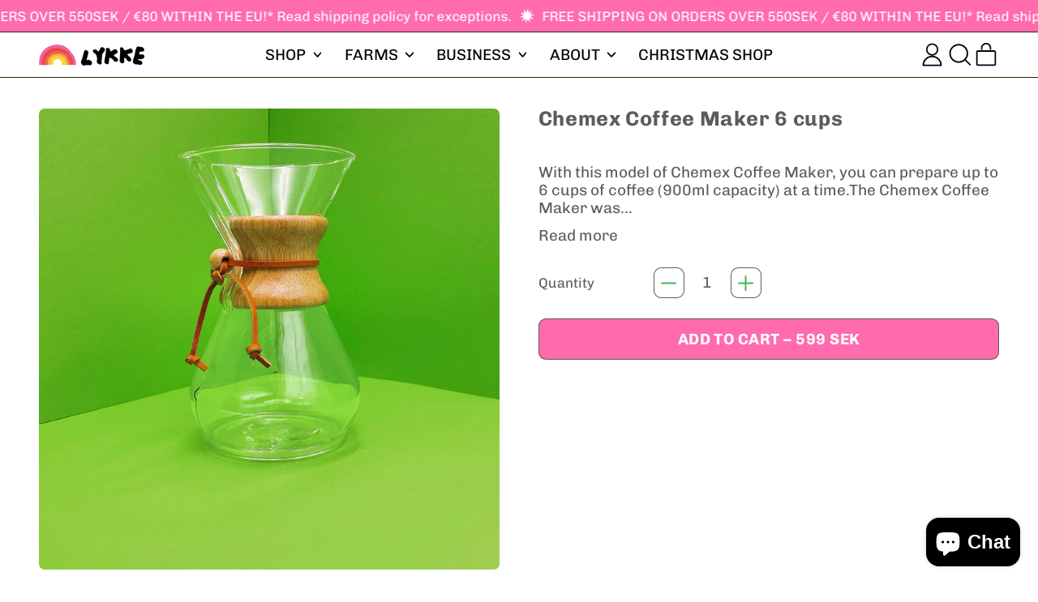

--- FILE ---
content_type: text/css
request_url: https://www.lykkegardar.se/cdn/shop/t/41/assets/base.bundle.css?v=79878505010327373871762420035
body_size: 23870
content:
/** Shopify CDN: Minification failed

Line 9185:3 Unexpected "/"

**/
/*
! tailwindcss v3.4.3 | MIT License | https://tailwindcss.com
*//*
1. Prevent padding and border from affecting element width. (https://github.com/mozdevs/cssremedy/issues/4)
2. Allow adding a border to an element by just adding a border-width. (https://github.com/tailwindcss/tailwindcss/pull/116)
*/

*,
::before,
::after {
  box-sizing: border-box; /* 1 */
  border-width: 0; /* 2 */
  border-style: solid; /* 2 */
  border-color: #e5e7eb; /* 2 */
}

::before,
::after {
  --tw-content: '';
}

/*
1. Use a consistent sensible line-height in all browsers.
2. Prevent adjustments of font size after orientation changes in iOS.
3. Use a more readable tab size.
4. Use the user's configured `sans` font-family by default.
5. Use the user's configured `sans` font-feature-settings by default.
6. Use the user's configured `sans` font-variation-settings by default.
7. Disable tap highlights on iOS
*/

html,
:host {
  line-height: 1.5; /* 1 */
  -webkit-text-size-adjust: 100%; /* 2 */ /* 3 */
  tab-size: 4; /* 3 */
  font-family: ui-sans-serif, system-ui, sans-serif, "Apple Color Emoji", "Segoe UI Emoji", "Segoe UI Symbol", "Noto Color Emoji"; /* 4 */
  font-feature-settings: normal; /* 5 */
  font-variation-settings: normal; /* 6 */
  -webkit-tap-highlight-color: transparent; /* 7 */
}

/*
1. Remove the margin in all browsers.
2. Inherit line-height from `html` so users can set them as a class directly on the `html` element.
*/

body {
  margin: 0; /* 1 */
  line-height: inherit; /* 2 */
}

/*
1. Add the correct height in Firefox.
2. Correct the inheritance of border color in Firefox. (https://bugzilla.mozilla.org/show_bug.cgi?id=190655)
3. Ensure horizontal rules are visible by default.
*/

hr {
  height: 0; /* 1 */
  color: inherit; /* 2 */
  border-top-width: 1px; /* 3 */
}

/*
Add the correct text decoration in Chrome, Edge, and Safari.
*/

abbr:where([title]) {
  -webkit-text-decoration: underline dotted;
          text-decoration: underline dotted;
}

/*
Remove the default font size and weight for headings.
*/

h1,
h2,
h3,
h4,
h5,
h6 {
  font-size: inherit;
  font-weight: inherit;
}

/*
Reset links to optimize for opt-in styling instead of opt-out.
*/

a {
  color: inherit;
  text-decoration: inherit;
}

/*
Add the correct font weight in Edge and Safari.
*/

b,
strong {
  font-weight: bolder;
}

/*
1. Use the user's configured `mono` font-family by default.
2. Use the user's configured `mono` font-feature-settings by default.
3. Use the user's configured `mono` font-variation-settings by default.
4. Correct the odd `em` font sizing in all browsers.
*/

code,
kbd,
samp,
pre {
  font-family: ui-monospace, SFMono-Regular, Menlo, Monaco, Consolas, "Liberation Mono", "Courier New", monospace; /* 1 */
  font-feature-settings: normal; /* 2 */
  font-variation-settings: normal; /* 3 */
  font-size: 1em; /* 4 */
}

/*
Add the correct font size in all browsers.
*/

small {
  font-size: 80%;
}

/*
Prevent `sub` and `sup` elements from affecting the line height in all browsers.
*/

sub,
sup {
  font-size: 75%;
  line-height: 0;
  position: relative;
  vertical-align: baseline;
}

sub {
  bottom: -0.25em;
}

sup {
  top: -0.5em;
}

/*
1. Remove text indentation from table contents in Chrome and Safari. (https://bugs.chromium.org/p/chromium/issues/detail?id=999088, https://bugs.webkit.org/show_bug.cgi?id=201297)
2. Correct table border color inheritance in all Chrome and Safari. (https://bugs.chromium.org/p/chromium/issues/detail?id=935729, https://bugs.webkit.org/show_bug.cgi?id=195016)
3. Remove gaps between table borders by default.
*/

table {
  text-indent: 0; /* 1 */
  border-color: inherit; /* 2 */
  border-collapse: collapse; /* 3 */
}

/*
1. Change the font styles in all browsers.
2. Remove the margin in Firefox and Safari.
3. Remove default padding in all browsers.
*/

button,
input,
optgroup,
select,
textarea {
  font-family: inherit; /* 1 */
  font-feature-settings: inherit; /* 1 */
  font-variation-settings: inherit; /* 1 */
  font-size: 100%; /* 1 */
  font-weight: inherit; /* 1 */
  line-height: inherit; /* 1 */
  letter-spacing: inherit; /* 1 */
  color: inherit; /* 1 */
  margin: 0; /* 2 */
  padding: 0; /* 3 */
}

/*
Remove the inheritance of text transform in Edge and Firefox.
*/

button,
select {
  text-transform: none;
}

/*
1. Correct the inability to style clickable types in iOS and Safari.
2. Remove default button styles.
*/

button,
input:where([type='button']),
input:where([type='reset']),
input:where([type='submit']) {
  -webkit-appearance: button; /* 1 */
  background-color: transparent; /* 2 */
  background-image: none; /* 2 */
}

/*
Use the modern Firefox focus style for all focusable elements.
*/

:-moz-focusring {
  outline: auto;
}

/*
Remove the additional `:invalid` styles in Firefox. (https://github.com/mozilla/gecko-dev/blob/2f9eacd9d3d995c937b4251a5557d95d494c9be1/layout/style/res/forms.css#L728-L737)
*/

:-moz-ui-invalid {
  box-shadow: none;
}

/*
Add the correct vertical alignment in Chrome and Firefox.
*/

progress {
  vertical-align: baseline;
}

/*
Correct the cursor style of increment and decrement buttons in Safari.
*/

::-webkit-inner-spin-button,
::-webkit-outer-spin-button {
  height: auto;
}

/*
1. Correct the odd appearance in Chrome and Safari.
2. Correct the outline style in Safari.
*/

[type='search'] {
  -webkit-appearance: textfield; /* 1 */
  outline-offset: -2px; /* 2 */
}

/*
Remove the inner padding in Chrome and Safari on macOS.
*/

::-webkit-search-decoration {
  -webkit-appearance: none;
}

/*
1. Correct the inability to style clickable types in iOS and Safari.
2. Change font properties to `inherit` in Safari.
*/

::-webkit-file-upload-button {
  -webkit-appearance: button; /* 1 */
  font: inherit; /* 2 */
}

/*
Add the correct display in Chrome and Safari.
*/

summary {
  display: list-item;
}

/*
Removes the default spacing and border for appropriate elements.
*/

blockquote,
dl,
dd,
h1,
h2,
h3,
h4,
h5,
h6,
hr,
figure,
p,
pre {
  margin: 0;
}

fieldset {
  margin: 0;
  padding: 0;
}

legend {
  padding: 0;
}

ol,
ul,
menu {
  list-style: none;
  margin: 0;
  padding: 0;
}

/*
Reset default styling for dialogs.
*/
dialog {
  padding: 0;
}

/*
Prevent resizing textareas horizontally by default.
*/

textarea {
  resize: vertical;
}

/*
1. Reset the default placeholder opacity in Firefox. (https://github.com/tailwindlabs/tailwindcss/issues/3300)
2. Set the default placeholder color to the user's configured gray 400 color.
*/

input::placeholder,
textarea::placeholder {
  opacity: 1; /* 1 */
  color: #9ca3af; /* 2 */
}

/*
Set the default cursor for buttons.
*/

button,
[role="button"] {
  cursor: pointer;
}

/*
Make sure disabled buttons don't get the pointer cursor.
*/
:disabled {
  cursor: default;
}

/*
1. Make replaced elements `display: block` by default. (https://github.com/mozdevs/cssremedy/issues/14)
2. Add `vertical-align: middle` to align replaced elements more sensibly by default. (https://github.com/jensimmons/cssremedy/issues/14#issuecomment-634934210)
   This can trigger a poorly considered lint error in some tools but is included by design.
*/

img,
svg,
video,
canvas,
audio,
iframe,
embed,
object {
  display: block; /* 1 */
  vertical-align: middle; /* 2 */
}

/*
Constrain images and videos to the parent width and preserve their intrinsic aspect ratio. (https://github.com/mozdevs/cssremedy/issues/14)
*/

img,
video {
  max-width: 100%;
  height: auto;
}

/* Make elements with the HTML hidden attribute stay hidden by default */
[hidden] {
  display: none;
}
  summary {
  display: block;
  cursor: pointer;
}

  input,
  textarea,
  button {
  border-radius: 0px;
}

  .wrapper {
  padding-left: 1.25rem;
  padding-right: 1.25rem;
}

  @media (min-width: 990px) {

  .wrapper {
    padding-left: 2.5rem;
    padding-right: 2.5rem;
  }
}

*, ::before, ::after {
  --tw-border-spacing-x: 0;
  --tw-border-spacing-y: 0;
  --tw-translate-x: 0;
  --tw-translate-y: 0;
  --tw-rotate: 0;
  --tw-skew-x: 0;
  --tw-skew-y: 0;
  --tw-scale-x: 1;
  --tw-scale-y: 1;
  --tw-pan-x:  ;
  --tw-pan-y:  ;
  --tw-pinch-zoom:  ;
  --tw-scroll-snap-strictness: proximity;
  --tw-gradient-from-position:  ;
  --tw-gradient-via-position:  ;
  --tw-gradient-to-position:  ;
  --tw-ordinal:  ;
  --tw-slashed-zero:  ;
  --tw-numeric-figure:  ;
  --tw-numeric-spacing:  ;
  --tw-numeric-fraction:  ;
  --tw-ring-inset:  ;
  --tw-ring-offset-width: 0px;
  --tw-ring-offset-color: #fff;
  --tw-ring-color: rgb(59 130 246 / 0.5);
  --tw-ring-offset-shadow: 0 0 #0000;
  --tw-ring-shadow: 0 0 #0000;
  --tw-shadow: 0 0 #0000;
  --tw-shadow-colored: 0 0 #0000;
  --tw-blur:  ;
  --tw-brightness:  ;
  --tw-contrast:  ;
  --tw-grayscale:  ;
  --tw-hue-rotate:  ;
  --tw-invert:  ;
  --tw-saturate:  ;
  --tw-sepia:  ;
  --tw-drop-shadow:  ;
  --tw-backdrop-blur:  ;
  --tw-backdrop-brightness:  ;
  --tw-backdrop-contrast:  ;
  --tw-backdrop-grayscale:  ;
  --tw-backdrop-hue-rotate:  ;
  --tw-backdrop-invert:  ;
  --tw-backdrop-opacity:  ;
  --tw-backdrop-saturate:  ;
  --tw-backdrop-sepia:  ;
  --tw-contain-size:  ;
  --tw-contain-layout:  ;
  --tw-contain-paint:  ;
  --tw-contain-style:  ;
}

::backdrop {
  --tw-border-spacing-x: 0;
  --tw-border-spacing-y: 0;
  --tw-translate-x: 0;
  --tw-translate-y: 0;
  --tw-rotate: 0;
  --tw-skew-x: 0;
  --tw-skew-y: 0;
  --tw-scale-x: 1;
  --tw-scale-y: 1;
  --tw-pan-x:  ;
  --tw-pan-y:  ;
  --tw-pinch-zoom:  ;
  --tw-scroll-snap-strictness: proximity;
  --tw-gradient-from-position:  ;
  --tw-gradient-via-position:  ;
  --tw-gradient-to-position:  ;
  --tw-ordinal:  ;
  --tw-slashed-zero:  ;
  --tw-numeric-figure:  ;
  --tw-numeric-spacing:  ;
  --tw-numeric-fraction:  ;
  --tw-ring-inset:  ;
  --tw-ring-offset-width: 0px;
  --tw-ring-offset-color: #fff;
  --tw-ring-color: rgb(59 130 246 / 0.5);
  --tw-ring-offset-shadow: 0 0 #0000;
  --tw-ring-shadow: 0 0 #0000;
  --tw-shadow: 0 0 #0000;
  --tw-shadow-colored: 0 0 #0000;
  --tw-blur:  ;
  --tw-brightness:  ;
  --tw-contrast:  ;
  --tw-grayscale:  ;
  --tw-hue-rotate:  ;
  --tw-invert:  ;
  --tw-saturate:  ;
  --tw-sepia:  ;
  --tw-drop-shadow:  ;
  --tw-backdrop-blur:  ;
  --tw-backdrop-brightness:  ;
  --tw-backdrop-contrast:  ;
  --tw-backdrop-grayscale:  ;
  --tw-backdrop-hue-rotate:  ;
  --tw-backdrop-invert:  ;
  --tw-backdrop-opacity:  ;
  --tw-backdrop-saturate:  ;
  --tw-backdrop-sepia:  ;
  --tw-contain-size:  ;
  --tw-contain-layout:  ;
  --tw-contain-paint:  ;
  --tw-contain-style:  ;
}

.container {
  width: 100%;
}

@media (min-width: 375px) {

  .container {
    max-width: 375px;
  }
}

@media (min-width: 640px) {

  .container {
    max-width: 640px;
  }
}

@media (min-width: 768px) {

  .container {
    max-width: 768px;
  }
}

@media (min-width: 990px) {

  .container {
    max-width: 990px;
  }
}

@media (min-width: 1400px) {

  .container {
    max-width: 1400px;
  }
}

.aspect-h-1 {
  --tw-aspect-h: 1;
}

.aspect-h-16 {
  --tw-aspect-h: 16;
}

.aspect-h-3 {
  --tw-aspect-h: 3;
}

.aspect-h-4 {
  --tw-aspect-h: 4;
}

.aspect-h-9 {
  --tw-aspect-h: 9;
}

.aspect-w-1 {
  aspect-ratio: var(--tw-aspect-w) / var(--tw-aspect-h);
  --tw-aspect-w: 1;
}

.aspect-w-10 {
  aspect-ratio: var(--tw-aspect-w) / var(--tw-aspect-h);
  --tw-aspect-w: 10;
}

.aspect-w-16 {
  aspect-ratio: var(--tw-aspect-w) / var(--tw-aspect-h);
  --tw-aspect-w: 16;
}

.aspect-w-2 {
  aspect-ratio: var(--tw-aspect-w) / var(--tw-aspect-h);
  --tw-aspect-w: 2;
}

.aspect-w-2\.35 {
  aspect-ratio: var(--tw-aspect-w) / var(--tw-aspect-h);
  --tw-aspect-w: 2.35;
}

.aspect-w-3 {
  aspect-ratio: var(--tw-aspect-w) / var(--tw-aspect-h);
  --tw-aspect-w: 3;
}

.aspect-w-4 {
  aspect-ratio: var(--tw-aspect-w) / var(--tw-aspect-h);
  --tw-aspect-w: 4;
}

.aspect-w-9 {
  aspect-ratio: var(--tw-aspect-w) / var(--tw-aspect-h);
  --tw-aspect-w: 9;
}

/*
  Button face
  */

.btn,
  .push-btn__surface,
  .shopify-payment-button__button--unbranded.shopify-payment-button__button--unbranded::before {
  position: relative;
  display: inline-block;
  cursor: pointer;
  border-radius: var(--button-border-radius);
  padding-left: 1rem;
  padding-right: 1rem;
  padding-top: 0.75rem;
  padding-bottom: 0.75rem;
  text-align: center;
  font-size: var(--font-size-base);
  line-height: var(--base-line-height);
    text-transform: var(--button-text-transform);
    background: rgb(var(--color-button-background));
    color: rgb(var(--color-button-text));
    box-shadow: inset 0 0 0 var(--button-border-width)
      rgb(var(--color-button-border));
    box-sizing: border-box;
    transition: transform 0.1s cubic-bezier(0.215, 0.61, 0.355, 1);
    font-family: var(--button-font-stack);
    font-weight: var(--button-font-weight);
    font-style: var(--button-font-style);
    letter-spacing: var(--button-letter-spacing);
}

/*
  Button shadow
  */

.btn::after,
  .push-btn::after,
  .shopify-payment-button__button::after {
    content: '';
    position: absolute;
    left: var(--button-drop-shadow-left-size);
    top: var(--button-drop-shadow-top-size);
    height: 100%;
    width: 100%;
    border-radius: var(--button-border-radius);
    display: var(--button-shadow-display);
    background-color: rgb(var(--color-button-shadow));
    background-image: var(--color-button-shadow);
    border-width: var(--button-shadow-border-width);
    border-color: rgb(var(--color-button-border));
    z-index: -1;
  }

.push-btn--no-shadow::after {
    display: none;
  }

/*
  Helper class for secondary style
  */

.push-btn__surface--secondary {
  --tw-bg-opacity: 1;
  background-color: rgba(var(--color-scheme-secondary-background), var(--tw-bg-opacity));
  --tw-text-opacity: 1;
  color: rgba(var(--color-scheme-secondary-text), var(--tw-text-opacity));
    box-shadow: inset 0 0 0 var(--input-border-width)
      rgb(var(--color-button-border));
}

/*
  Relative classes needed for shadows
  */

.push-btn {
    position: relative;
  }

/*
  Hover effect
  */

@media (hover: hover) and (pointer: fine) {
    .push-btn:hover .push-btn__surface {
      transform: translate(
        var(--button-hover-left-size),
        var(--button-hover-top-size)
      );
    }
    .push-btn:hover .push-btn__surface:not(.push-btn__surface--secondary) {
      background: rgb(var(--color-button-background-hover));
      color: rgb(var(--color-button-text-hover));
      box-shadow: inset 0 0 0 var(--button-border-width)
        rgb(var(--color-button-border-hover));
    }
    .shopify-payment-button__button--unbranded.shopify-payment-button__button--unbranded:hover:before {
      background: rgb(var(--color-button-background-hover));
      box-shadow: inset 0 0 0 var(--button-border-width)
        rgb(var(--color-button-border-hover));
    }
    .shopify-payment-button__button--unbranded.shopify-payment-button__button--unbranded:hover {
      color: rgb(var(--color-button-text-hover));
    }
    .push-btn:hover .push-btn__surface.push-btn__surface--secondary {
      background: rgb(var(--color-button-secondary-background-hover));
      color: rgb(var(--color-button-secondary-text-hover));
    }
  }

/*
  Pop effect - this is used when push effect isn't desirable.. e.g. rows of buttons
  */

@media (hover: hover) and (pointer: fine) {
    .push-btn--pop:hover .push-btn__surface {
      transform: translate(
        calc(var(--button-hover-left-size) * -0.5),
        calc(var(--button-hover-top-size) * -0.5)
      );
    }
    .push-btn--pop:hover .push-btn__surface:not(.push-btn__surface--secondary) {
      background: rgb(var(--color-button-background-hover));
      color: rgb(var(--color-button-text-hover));
      box-shadow: inset 0 0 0 var(--button-border-width)
        rgb(var(--color-button-border-hover));
    }
    .push-btn--pop:hover .push-btn__surface.push-btn__surface--secondary {
      background: rgb(var(--color-button-secondary-background-hover));
      color: rgb(var(--color-button-secondary-text-hover));
    }
  }

.push-btn .push-btn__surface:not(input[type='submit']) {
    pointer-events: none;
  }

input[type='text'],
  input[type='email'],
  input[type='tel'],
  input[type='password'],
  .input,
  select {
  position: relative;
  display: inline-block;
  cursor: pointer;
  -webkit-appearance: none;
          appearance: none;
  border-radius: var(--button-border-radius);
  padding-left: 1rem;
  padding-right: 1rem;
  padding-top: 0.75rem;
  padding-bottom: 0.75rem;
  font-size: var(--font-size-base);
  line-height: var(--base-line-height);
    box-shadow: inset 0 0 0 var(--input-border-width)
      rgb(var(--color-button-border));
    box-sizing: border-box;
    background-color: rgb(var(--color-scheme-secondary-background));
    color: rgb(var(--color-scheme-secondary-text));
}

*:focus,
  [type='text']:focus,
  [type='email']:focus,
  [type='url']:focus,
  [type='password']:focus,
  [type='number']:focus,
  [type='date']:focus,
  [type='datetime-local']:focus,
  [type='month']:focus,
  [type='search']:focus,
  [type='tel']:focus,
  [type='time']:focus,
  [type='week']:focus,
  [multiple]:focus,
  textarea:focus,
  select:focus {
    outline: 0;
  }

*:focus-visible {
    outline-width: var(--input-border-width);
    outline-style: dashed;
    outline-color: rgb(var(--color-scheme-text));
    outline-offset: 0.25rem;
  }

[type='text']:focus-visible,
  [type='email']:focus-visible,
  [type='url']:focus-visible,
  [type='password']:focus-visible,
  [type='number']:focus-visible,
  [type='date']:focus-visible,
  [type='datetime-local']:focus-visible,
  [type='month']:focus-visible,
  [type='search']:focus-visible,
  [type='tel']:focus-visible,
  [type='time']:focus-visible,
  [type='week']:focus-visible,
  [multiple]:focus-visible,
  textarea:focus-visible,
  select:focus-visible {
    outline-width: var(--input-border-width);
    outline-style: dashed;
    outline-color: rgb(var(--color-scheme-text));
    outline-offset: 0.25rem;
  }

[data-dropdown-parent]:focus-visible,
  nav[role='navigation'] ul[x-ref='navigation'] > li > *:focus-visible,
  [data-utility-links] *:focus-visible {
    outline-offset: 0;
  }

#predictiveSearchResults *:focus-visible {
    outline-offset: 0.25rem;
  }

/* fallback for browsers that don't support :focus-visible */

@supports not selector(:focus-visible) {
    *:focus {
      outline-width: var(--input-border-width);
      outline-style: dashed;
      outline-color: rgb(var(--color-scheme-text));
      outline-offset: 0.25rem;
    }

    [type='text']:focus,
    [type='email']:focus,
    [type='url']:focus,
    [type='password']:focus,
    [type='number']:focus,
    [type='date']:focus,
    [type='datetime-local']:focus,
    [type='month']:focus,
    [type='search']:focus,
    [type='tel']:focus,
    [type='time']:focus,
    [type='week']:focus,
    [multiple]:focus,
    textarea:focus,
    select:focus {
      outline-width: var(--input-border-width);
      outline-style: dashed;
      outline-color: rgb(var(--color-scheme-text));
      outline-offset: 0.25rem;
    }
  }

.custom-radio input[type='radio']:focus-visible + label,
  .custom-checkbox input[type='checkbox']:focus-visible + label,
  .color-swatch:not(:checked):focus-visible + label,
  .color-swatch:checked:focus-visible + label,
  .custom-button:focus-visible + label {
    outline-width: var(--input-border-width);
    outline-style: dashed;
    outline-color: rgb(var(--color-scheme-text));
    outline-offset: 0.25rem;
  }

/* add focus ring for arrow key navigation */

.predictive-search__option[aria-selected='true'] {
    outline-width: var(--input-border-width);
    outline-style: dashed;
    outline-color: rgb(var(--color-scheme-accent-2));
    outline-offset: 0.5rem;
  }

/* experimental feature */

::-moz-focus-inner {
    outline: 0;
  }

.media {
  position: relative;
    z-index: 1;
}

/*
    Natural media before/after shared styles
  */

.media--css-only::before,
  .media--css-only::after {
  position: absolute;
  left: var(--media-drop-shadow-left-size);
  top: var(--media-drop-shadow-top-size);
  height: 100%;
  width: 100%;
  border-radius: var(--media-border-radius);
    content: '';
    display: var(--media-drop-shadow-display);
    z-index: -1;
}

/*
  Natural media shadow
  */

.media--css-only::before {
    background-color: rgb(var(--color-media-shadow));
    background-image: var(--color-media-shadow);
    -webkit-mask-size: 6px;
    mask-size: 6px;
  }

/*
  Apply border so it doesn't get hidden if there is a pattern
  */

.media--css-only::after {
    border-width: var(--media-shadow-border-width);
    border-color: rgb(var(--color-media-border-shadow));
  }

.media__element-wrapper {
  position: relative;
  overflow: hidden;
}

.media__styled-element {
  position: relative;
  overflow: hidden;
  border-radius: var(--media-border-radius);
  border-width: var(--media-border-width);
    border-color: rgb(var(--color-media-border));
}

/*
  Natural shapes
  */

.media.pill::after,
  .media.pill::before,
  .media.pill .media__styled-element {
    border-radius: 9999px;
  }

.media.archway::after,
  .media.archway::before,
  .media.archway .media__styled-element {
    border-radius: 9999px 9999px 0 0;
  }

.media.ellipse::after,
  .media.ellipse::before,
  .media.ellipse .media__styled-element {
    border-radius: 100%;
  }

/*
  No styles
  */

.media--disable-styles,
  .media--disable-styles
    .media__styled-element:not(.media__shape-styled-element) {
    background-color: transparent;
  }

.media--disable-styles,
  .media--disable-styles .media__styled-element {
    border: 0;
    border-radius: 0;
  }

.media--disable-styles::after,
  .media--disable-styles::before {
    display: none;
  }

/*
  Shaped media
  */

.media__shape-wrapper {
  --tw-aspect-h: 1;
  aspect-ratio: var(--tw-aspect-w) / var(--tw-aspect-h);
  --tw-aspect-w: 1;
  position: relative;
  height: 100%;
  width: 100%;
  overflow: hidden;
}

.media__svg {
  height: 100%;
  width: 100%;
    stroke: rgb(var(--color-media-border));
    stroke-width: var(--media-border-width);
    z-index: 1;
}

/*
  Media drop shadow
  */

.media__drop-shadow-container {
  position: absolute;
  height: 100%;
  width: 100%;
    top: var(--media-drop-shadow-top-size);
    left: var(--media-drop-shadow-left-size);
    z-index: -1;
}

.media__drop-shadow-stroke,
  .media__drop-shadow-border,
  .media__drop-shadow {
    position: absolute;
    z-index: -1;
    overflow: hidden;
  }

.media__drop-shadow {
    z-index: -1;
    -webkit-mask-size: 8px;
    mask-size: 8px;
  }

.media__drop-shadow-fill {
    fill: var(--color-media-shadow-fill);
  }

.media__drop-shadow-stroke {
    fill: none;
    stroke: rgb(var(--color-media-border));
    stroke-width: var(--media-shadow-border-width);
  }

/*
  Small media (thumbnails etc)
  */

.media--small {
    --media-drop-shadow-size: var(--media-drop-shadow-size-half);
    --media-drop-shadow-top-size: var(--media-drop-shadow-top-size-half);
    --media-drop-shadow-left-size: var(--media-drop-shadow-left-size-half);
  }

/*
  Product page thumbnails, could mode this
  */

.media-thumbnail .media-image-container {
    transition: transform 0.1s cubic-bezier(0.215, 0.61, 0.355, 1);
  }

.media-thumbnail:hover .media-image-container {
    transform: translate(
      var(--media-drop-shadow-left-size),
      var(--media-drop-shadow-top-size)
    );
  }

.sticker__fit-to-text {
  display: inline-block;
  border-radius: var(--sticker-border-radius);
  border-width: var(--sticker-border-width);
  border-color: rgb(var(--color-sticker-border));
  padding-left: 1rem;
  padding-right: 1rem;
  padding-top: 0.75rem;
  padding-bottom: 0.75rem;
  font-size: var(--font-size-base);
  line-height: var(--base-line-height);
}

.sticker__fit-to-text::after {
  position: absolute;
  left: var(--sticker-drop-shadow-left-size);
  top: var(--sticker-drop-shadow-top-size);
  z-index: -1;
  height: 100%;
  width: 100%;
  border-radius: var(--sticker-border-radius);
  border-width: var(--sticker-shadow-border-width);
  border-color: rgb(var(--color-sticker-border-shadow));
  background-color: rgb(var(--color-sticker-shadow));
  --tw-content: '';
  content: var(--tw-content);
  display: var(--sticker-drop-shadow-display);
}

.sticker__fit-to-text {
    text-transform: var(--sticker-text-transform);
  }

.sticker__svg {
    aspect-ratio: var(--tw-aspect-w) / var(--tw-aspect-h);
    --tw-aspect-w: 1;
    --tw-aspect-h: 1;
    text-transform: var(--sticker-text-transform);
    stroke: rgb(var(--color-sticker-border));
    stroke-width: var(--sticker-border-width);
  }

.sticker__drop-shadow {
  position: absolute;
  inset: 0px;
    transform: translate(
      var(--sticker-drop-shadow-left-size),
      var(--sticker-drop-shadow-top-size)
    );
    z-index: -1;
}

.sticker__drop-shadow-path {
    fill: var(--color-sticker-shadow-fill);
    stroke-width: var(--sticker-shadow-border-width);
  }

.sticker__drop-shadow-border-only {
    fill: transparent;
    stroke-width: var(--sticker-shadow-border-width);
  }

@keyframes splide-loading{0%{transform:rotate(0)}to{transform:rotate(1turn)}}

.splide__track--draggable{-webkit-touch-callout:none;-webkit-user-select:none;user-select:none}

.splide__track--fade>.splide__list>.splide__slide{margin:0!important;opacity:0;z-index:0}

.splide__track--fade>.splide__list>.splide__slide.is-active{opacity:1;z-index:1}

.splide--rtl{direction:rtl}

.splide__track--ttb>.splide__list{display:block}

.splide__container{box-sizing:border-box;position:relative}

.splide__list{-webkit-backface-visibility:hidden;backface-visibility:hidden;display:flex;height:100%;margin:0!important;padding:0!important}

.splide.is-initialized:not(.is-active) .splide__list{display:block}

.splide__pagination{align-items:center;display:flex;flex-wrap:wrap;justify-content:center;margin:0;pointer-events:none}

.splide__pagination li{display:inline-block;line-height:1;list-style-type:none;margin:0;pointer-events:auto}

.splide:not(.is-overflow) .splide__pagination{display:none}

.splide__progress__bar{width:0}

.splide{position:relative;visibility:hidden}

.splide.is-initialized,.splide.is-rendered{visibility:visible}

.splide__slide{-webkit-backface-visibility:hidden;backface-visibility:hidden;box-sizing:border-box;flex-shrink:0;list-style-type:none!important;margin:0;position:relative}

.splide__slide img{vertical-align:bottom}

.splide__spinner{animation:splide-loading 1s linear infinite;border:2px solid #999;border-left-color:transparent;border-radius:50%;bottom:0;contain:strict;display:inline-block;height:20px;left:0;margin:auto;position:absolute;right:0;top:0;width:20px}

.splide__sr{clip:rect(0 0 0 0);border:0;height:1px;margin:-1px;overflow:hidden;padding:0;position:absolute;width:1px}

.splide__toggle.is-active .splide__toggle__play,.splide__toggle__pause{display:none}

.splide__toggle.is-active .splide__toggle__pause{display:inline}

.splide__track{overflow:hidden;position:relative;z-index:0}

.sr-only {
  position: absolute;
  width: 1px;
  height: 1px;
  padding: 0;
  margin: -1px;
  overflow: hidden;
  clip: rect(0, 0, 0, 0);
  white-space: nowrap;
  border-width: 0;
}

.pointer-events-none {
  pointer-events: none;
}

.pointer-events-auto {
  pointer-events: auto;
}

.\!visible {
  visibility: visible !important;
}

.visible {
  visibility: visible;
}

.invisible {
  visibility: hidden;
}

.collapse {
  visibility: collapse;
}

.static {
  position: static;
}

.fixed {
  position: fixed;
}

.absolute {
  position: absolute;
}

.relative {
  position: relative;
}

.sticky {
  position: sticky;
}

.inset-0 {
  inset: 0px;
}

.inset-y-0 {
  top: 0px;
  bottom: 0px;
}

.-bottom-1 {
  bottom: -0.25rem;
}

.-bottom-1\.5 {
  bottom: -0.375rem;
}

.-right-1 {
  right: -0.25rem;
}

.-right-1\.5 {
  right: -0.375rem;
}

.bottom-0 {
  bottom: 0px;
}

.bottom-8 {
  bottom: 2rem;
}

.left-0 {
  left: 0px;
}

.left-1\/2 {
  left: 50%;
}

.left-\[20\%\] {
  left: 20%;
}

.left-\[40\%\] {
  left: 40%;
}

.left-\[60\%\] {
  left: 60%;
}

.left-\[80\%\] {
  left: 80%;
}

.right-0 {
  right: 0px;
}

.right-1 {
  right: 0.25rem;
}

.right-2 {
  right: 0.5rem;
}

.right-2\.5 {
  right: 0.625rem;
}

.start-1 {
  inset-inline-start: 0.25rem;
}

.top-0 {
  top: 0px;
}

.top-1 {
  top: 0.25rem;
}

.top-1\/2 {
  top: 50%;
}

.top-2 {
  top: 0.5rem;
}

.top-2\.5 {
  top: 0.625rem;
}

.top-full {
  top: 100%;
}

.isolate {
  isolation: isolate;
}

.z-0 {
  z-index: 0;
}

.z-10 {
  z-index: 10;
}

.z-20 {
  z-index: 20;
}

.z-30 {
  z-index: 30;
}

.z-40 {
  z-index: 40;
}

.z-50 {
  z-index: 50;
}

.z-\[-1\] {
  z-index: -1;
}

.z-\[2\] {
  z-index: 2;
}

.z-header-dropdown {
  z-index: 200;
}

.z-product-modal {
  z-index: 100;
}

.z-shape-divider {
  z-index: 20;
}

.z-sticker {
  z-index: 30;
}

.col-span-1 {
  grid-column: span 1 / span 1;
}

.col-span-14 {
  grid-column: span 14 / span 14;
}

.col-span-2 {
  grid-column: span 2 / span 2;
}

.col-span-3 {
  grid-column: span 3 / span 3;
}

.col-span-4 {
  grid-column: span 4 / span 4;
}

.col-span-6 {
  grid-column: span 6 / span 6;
}

.col-span-8 {
  grid-column: span 8 / span 8;
}

.col-span-full {
  grid-column: 1 / -1;
}

.col-start-1 {
  grid-column-start: 1;
}

.col-start-2 {
  grid-column-start: 2;
}

.col-start-4 {
  grid-column-start: 4;
}

.col-end-1 {
  grid-column-end: 1;
}

.row-span-2 {
  grid-row: span 2 / span 2;
}

.row-start-1 {
  grid-row-start: 1;
}

.row-start-2 {
  grid-row-start: 2;
}

.row-start-3 {
  grid-row-start: 3;
}

.row-end-1 {
  grid-row-end: 1;
}

.row-end-2 {
  grid-row-end: 2;
}

.-m-1 {
  margin: -0.25rem;
}

.m-0 {
  margin: 0px;
}

.m-4 {
  margin: 1rem;
}

.m-auto {
  margin: auto;
}

.-mx-1 {
  margin-left: -0.25rem;
  margin-right: -0.25rem;
}

.-mx-2 {
  margin-left: -0.5rem;
  margin-right: -0.5rem;
}

.-mx-2\.5 {
  margin-left: -0.625rem;
  margin-right: -0.625rem;
}

.-mx-5 {
  margin-left: -1.25rem;
  margin-right: -1.25rem;
}

.-mx-section {
  margin-left: calc(var(--section-x-padding) * -1);
  margin-right: calc(var(--section-x-padding) * -1);
}

.mx-1 {
  margin-left: 0.25rem;
  margin-right: 0.25rem;
}

.mx-2 {
  margin-left: 0.5rem;
  margin-right: 0.5rem;
}

.mx-5 {
  margin-left: 1.25rem;
  margin-right: 1.25rem;
}

.mx-auto {
  margin-left: auto;
  margin-right: auto;
}

.my-1 {
  margin-top: 0.25rem;
  margin-bottom: 0.25rem;
}

.my-2 {
  margin-top: 0.5rem;
  margin-bottom: 0.5rem;
}

.my-3 {
  margin-top: 0.75rem;
  margin-bottom: 0.75rem;
}

.my-4 {
  margin-top: 1rem;
  margin-bottom: 1rem;
}

.my-5 {
  margin-top: 1.25rem;
  margin-bottom: 1.25rem;
}

.my-8 {
  margin-top: 2rem;
  margin-bottom: 2rem;
}

.my-auto {
  margin-top: auto;
  margin-bottom: auto;
}

.-mb-shape-divider {
  margin-bottom: calc(var(--shape-divider-offset) * -1);
}

.-ml-0 {
  margin-left: -0px;
}

.-ml-0\.5 {
  margin-left: -0.125rem;
}

.-mt-0 {
  margin-top: -0px;
}

.-mt-0\.5 {
  margin-top: -0.125rem;
}

.-mt-2 {
  margin-top: -0.5rem;
}

.-mt-2\.5 {
  margin-top: -0.625rem;
}

.-mt-4 {
  margin-top: -1rem;
}

.-mt-5 {
  margin-top: -1.25rem;
}

.-mt-shape-divider {
  margin-top: calc(var(--shape-divider-offset) * -1);
}

.mb-1 {
  margin-bottom: 0.25rem;
}

.mb-10 {
  margin-bottom: 2.5rem;
}

.mb-2 {
  margin-bottom: 0.5rem;
}

.mb-2\.5 {
  margin-bottom: 0.625rem;
}

.mb-4 {
  margin-bottom: 1rem;
}

.mb-5 {
  margin-bottom: 1.25rem;
}

.mb-6 {
  margin-bottom: 1.5rem;
}

.mb-8 {
  margin-bottom: 2rem;
}

.ml-1 {
  margin-left: 0.25rem;
}

.ml-2 {
  margin-left: 0.5rem;
}

.ml-2\.5 {
  margin-left: 0.625rem;
}

.ml-5 {
  margin-left: 1.25rem;
}

.ml-\[0\.1rem\] {
  margin-left: 0.1rem;
}

.ml-auto {
  margin-left: auto;
}

.mr-1 {
  margin-right: 0.25rem;
}

.mr-1\.5 {
  margin-right: 0.375rem;
}

.mr-2 {
  margin-right: 0.5rem;
}

.mr-4 {
  margin-right: 1rem;
}

.mr-5 {
  margin-right: 1.25rem;
}

.mr-auto {
  margin-right: auto;
}

.mt-0 {
  margin-top: 0px;
}

.mt-0\.5 {
  margin-top: 0.125rem;
}

.mt-1 {
  margin-top: 0.25rem;
}

.mt-1\.5 {
  margin-top: 0.375rem;
}

.mt-10 {
  margin-top: 2.5rem;
}

.mt-2 {
  margin-top: 0.5rem;
}

.mt-2\.5 {
  margin-top: 0.625rem;
}

.mt-3 {
  margin-top: 0.75rem;
}

.mt-4 {
  margin-top: 1rem;
}

.mt-5 {
  margin-top: 1.25rem;
}

.mt-6 {
  margin-top: 1.5rem;
}

.mt-8 {
  margin-top: 2rem;
}

.mt-\[\.225rem\] {
  margin-top: .225rem;
}

.mt-auto {
  margin-top: auto;
}

.box-border {
  box-sizing: border-box;
}

.block {
  display: block;
}

.inline-block {
  display: inline-block;
}

.inline {
  display: inline;
}

.flex {
  display: flex;
}

.inline-flex {
  display: inline-flex;
}

.table {
  display: table;
}

.inline-table {
  display: inline-table;
}

.table-caption {
  display: table-caption;
}

.table-cell {
  display: table-cell;
}

.table-column {
  display: table-column;
}

.table-column-group {
  display: table-column-group;
}

.table-footer-group {
  display: table-footer-group;
}

.table-header-group {
  display: table-header-group;
}

.table-row-group {
  display: table-row-group;
}

.table-row {
  display: table-row;
}

.flow-root {
  display: flow-root;
}

.grid {
  display: grid;
}

.inline-grid {
  display: inline-grid;
}

.contents {
  display: contents;
}

.list-item {
  display: list-item;
}

.hidden {
  display: none;
}

.aspect-\[1_\/_var\(--custom-aspect-h\)\] {
  aspect-ratio: 1 / var(--custom-aspect-h);
}

.size-10 {
  width: 2.5rem;
  height: 2.5rem;
}

.size-4 {
  width: 1rem;
  height: 1rem;
}

.size-6 {
  width: 1.5rem;
  height: 1.5rem;
}

.size-8 {
  width: 2rem;
  height: 2rem;
}

.size-\[80px\] {
  width: 80px;
  height: 80px;
}

.h-0 {
  height: 0px;
}

.h-0\.5 {
  height: 0.125rem;
}

.h-10 {
  height: 2.5rem;
}

.h-12 {
  height: 3rem;
}

.h-16 {
  height: 4rem;
}

.h-2 {
  height: 0.5rem;
}

.h-24 {
  height: 6rem;
}

.h-3 {
  height: 0.75rem;
}

.h-3\.5 {
  height: 0.875rem;
}

.h-4 {
  height: 1rem;
}

.h-5 {
  height: 1.25rem;
}

.h-6 {
  height: 1.5rem;
}

.h-7 {
  height: 1.75rem;
}

.h-8 {
  height: 2rem;
}

.h-\[var\(--input-border-width\)\] {
  height: var(--input-border-width);
}

.h-\[var\(--spacer-height\)\] {
  height: var(--spacer-height);
}

.h-auto {
  height: auto;
}

.h-chart {
  height: var(--chart-height);
}

.h-full {
  height: 100%;
}

.h-screen {
  height: 100vh;
}

.max-h-\[60vh\] {
  max-height: 60vh;
}

.max-h-\[calc\(100\%_-_\(theme\(spacing\.4\)_\*_2\)\)\] {
  max-height: calc(100% - (1rem * 2));
}

.max-h-full {
  max-height: 100%;
}

.max-h-three-quarters-screen-height {
  max-height: 75vh;
}

.min-h-\[calc\(var\(--payment-button-height\)_\+_1\.9em\)\] {
  min-height: calc(var(--payment-button-height) + 1.9em);
}

.min-h-screen {
  min-height: 100vh;
}

.w-0 {
  width: 0px;
}

.w-1\/2 {
  width: 50%;
}

.w-1\/3 {
  width: 33.333333%;
}

.w-1\/5 {
  width: 20%;
}

.w-10 {
  width: 2.5rem;
}

.w-10\/12 {
  width: 83.333333%;
}

.w-11\/12 {
  width: 91.666667%;
}

.w-12 {
  width: 3rem;
}

.w-16 {
  width: 4rem;
}

.w-18 {
  width: 4.5rem;
}

.w-2 {
  width: 0.5rem;
}

.w-2\.5 {
  width: 0.625rem;
}

.w-20 {
  width: 5rem;
}

.w-24 {
  width: 6rem;
}

.w-3 {
  width: 0.75rem;
}

.w-3\.5 {
  width: 0.875rem;
}

.w-3\/4 {
  width: 75%;
}

.w-3\/5 {
  width: 60%;
}

.w-4 {
  width: 1rem;
}

.w-4\/5 {
  width: 80%;
}

.w-40 {
  width: 10rem;
}

.w-48 {
  width: 12rem;
}

.w-5 {
  width: 1.25rem;
}

.w-6 {
  width: 1.5rem;
}

.w-7 {
  width: 1.75rem;
}

.w-8 {
  width: 2rem;
}

.w-9\/12 {
  width: 75%;
}

.w-\[200\%\] {
  width: 200%;
}

.w-\[35vw\] {
  width: 35vw;
}

.w-\[var\(--icon-max-width\)\] {
  width: var(--icon-max-width);
}

.w-auto {
  width: auto;
}

.w-fit {
  width: -moz-fit-content;
  width: fit-content;
}

.w-full {
  width: 100%;
}

.w-max {
  width: max-content;
}

.min-w-4 {
  min-width: 1rem;
}

.min-w-\[0\] {
  min-width: 0;
}

.min-w-\[2\.5rem\] {
  min-width: 2.5rem;
}

.min-w-full {
  min-width: 100%;
}

.max-w-2xl {
  max-width: 42rem;
}

.max-w-3xl {
  max-width: 48rem;
}

.max-w-4xl {
  max-width: 56rem;
}

.max-w-5xl {
  max-width: 64rem;
}

.max-w-6xl {
  max-width: 72rem;
}

.max-w-7xl {
  max-width: 80rem;
}

.max-w-\[12ch\] {
  max-width: 12ch;
}

.max-w-\[12rem\] {
  max-width: 12rem;
}

.max-w-\[20rem\] {
  max-width: 20rem;
}

.max-w-\[3rem\] {
  max-width: 3rem;
}

.max-w-\[60vw\] {
  max-width: 60vw;
}

.max-w-\[var\(--image-max-width\)\] {
  max-width: var(--image-max-width);
}

.max-w-full {
  max-width: 100%;
}

.max-w-lg {
  max-width: 32rem;
}

.max-w-md {
  max-width: 28rem;
}

.max-w-min {
  max-width: min-content;
}

.max-w-none {
  max-width: none;
}

.max-w-site {
  max-width: var(--max-site-width);
}

.max-w-sm {
  max-width: 24rem;
}

.max-w-xl {
  max-width: 36rem;
}

.max-w-xs {
  max-width: 20rem;
}

.flex-1 {
  flex: 1 1 0%;
}

.flex-auto {
  flex: 1 1 auto;
}

.flex-initial {
  flex: 0 1 auto;
}

.flex-shrink-0 {
  flex-shrink: 0;
}

.shrink-0 {
  flex-shrink: 0;
}

.flex-grow {
  flex-grow: 1;
}

.grow {
  flex-grow: 1;
}

.grow-0 {
  flex-grow: 0;
}

.grow-\[2\] {
  flex-grow: 2;
}

.grow-\[999\] {
  flex-grow: 999;
}

.basis-0 {
  flex-basis: 0px;
}

.basis-full {
  flex-basis: 100%;
}

.table-fixed {
  table-layout: fixed;
}

.border-collapse {
  border-collapse: collapse;
}

.origin-\[50\%_66\.66\%\] {
  transform-origin: 50% 66.66%;
}

.origin-center {
  transform-origin: center;
}

.origin-top-left {
  transform-origin: top left;
}

.-translate-x-1\/2 {
  --tw-translate-x: -50%;
  transform: translate(var(--tw-translate-x), var(--tw-translate-y)) rotate(var(--tw-rotate)) skewX(var(--tw-skew-x)) skewY(var(--tw-skew-y)) scaleX(var(--tw-scale-x)) scaleY(var(--tw-scale-y));
}

.-translate-x-full {
  --tw-translate-x: -100%;
  transform: translate(var(--tw-translate-x), var(--tw-translate-y)) rotate(var(--tw-rotate)) skewX(var(--tw-skew-x)) skewY(var(--tw-skew-y)) scaleX(var(--tw-scale-x)) scaleY(var(--tw-scale-y));
}

.-translate-y-1\/2 {
  --tw-translate-y: -50%;
  transform: translate(var(--tw-translate-x), var(--tw-translate-y)) rotate(var(--tw-rotate)) skewX(var(--tw-skew-x)) skewY(var(--tw-skew-y)) scaleX(var(--tw-scale-x)) scaleY(var(--tw-scale-y));
}

.-translate-y-4 {
  --tw-translate-y: -1rem;
  transform: translate(var(--tw-translate-x), var(--tw-translate-y)) rotate(var(--tw-rotate)) skewX(var(--tw-skew-x)) skewY(var(--tw-skew-y)) scaleX(var(--tw-scale-x)) scaleY(var(--tw-scale-y));
}

.-translate-y-full {
  --tw-translate-y: -100%;
  transform: translate(var(--tw-translate-x), var(--tw-translate-y)) rotate(var(--tw-rotate)) skewX(var(--tw-skew-x)) skewY(var(--tw-skew-y)) scaleX(var(--tw-scale-x)) scaleY(var(--tw-scale-y));
}

.translate-x-0 {
  --tw-translate-x: 0px;
  transform: translate(var(--tw-translate-x), var(--tw-translate-y)) rotate(var(--tw-rotate)) skewX(var(--tw-skew-x)) skewY(var(--tw-skew-y)) scaleX(var(--tw-scale-x)) scaleY(var(--tw-scale-y));
}

.translate-x-\[99\.95\%\] {
  --tw-translate-x: 99.95%;
  transform: translate(var(--tw-translate-x), var(--tw-translate-y)) rotate(var(--tw-rotate)) skewX(var(--tw-skew-x)) skewY(var(--tw-skew-y)) scaleX(var(--tw-scale-x)) scaleY(var(--tw-scale-y));
}

.translate-x-full {
  --tw-translate-x: 100%;
  transform: translate(var(--tw-translate-x), var(--tw-translate-y)) rotate(var(--tw-rotate)) skewX(var(--tw-skew-x)) skewY(var(--tw-skew-y)) scaleX(var(--tw-scale-x)) scaleY(var(--tw-scale-y));
}

.translate-y-4 {
  --tw-translate-y: 1rem;
  transform: translate(var(--tw-translate-x), var(--tw-translate-y)) rotate(var(--tw-rotate)) skewX(var(--tw-skew-x)) skewY(var(--tw-skew-y)) scaleX(var(--tw-scale-x)) scaleY(var(--tw-scale-y));
}

.translate-y-\[calc\(-100\%_-_1\.25rem\)\] {
  --tw-translate-y: calc(-100% - 1.25rem);
  transform: translate(var(--tw-translate-x), var(--tw-translate-y)) rotate(var(--tw-rotate)) skewX(var(--tw-skew-x)) skewY(var(--tw-skew-y)) scaleX(var(--tw-scale-x)) scaleY(var(--tw-scale-y));
}

.translate-y-full {
  --tw-translate-y: 100%;
  transform: translate(var(--tw-translate-x), var(--tw-translate-y)) rotate(var(--tw-rotate)) skewX(var(--tw-skew-x)) skewY(var(--tw-skew-y)) scaleX(var(--tw-scale-x)) scaleY(var(--tw-scale-y));
}

.-rotate-45 {
  --tw-rotate: -45deg;
  transform: translate(var(--tw-translate-x), var(--tw-translate-y)) rotate(var(--tw-rotate)) skewX(var(--tw-skew-x)) skewY(var(--tw-skew-y)) scaleX(var(--tw-scale-x)) scaleY(var(--tw-scale-y));
}

.rotate-180 {
  --tw-rotate: 180deg;
  transform: translate(var(--tw-translate-x), var(--tw-translate-y)) rotate(var(--tw-rotate)) skewX(var(--tw-skew-x)) skewY(var(--tw-skew-y)) scaleX(var(--tw-scale-x)) scaleY(var(--tw-scale-y));
}

.scale-100 {
  --tw-scale-x: 1;
  --tw-scale-y: 1;
  transform: translate(var(--tw-translate-x), var(--tw-translate-y)) rotate(var(--tw-rotate)) skewX(var(--tw-skew-x)) skewY(var(--tw-skew-y)) scaleX(var(--tw-scale-x)) scaleY(var(--tw-scale-y));
}

.scale-\[0\.8\] {
  --tw-scale-x: 0.8;
  --tw-scale-y: 0.8;
  transform: translate(var(--tw-translate-x), var(--tw-translate-y)) rotate(var(--tw-rotate)) skewX(var(--tw-skew-x)) skewY(var(--tw-skew-y)) scaleX(var(--tw-scale-x)) scaleY(var(--tw-scale-y));
}

.scale-\[1\.01\] {
  --tw-scale-x: 1.01;
  --tw-scale-y: 1.01;
  transform: translate(var(--tw-translate-x), var(--tw-translate-y)) rotate(var(--tw-rotate)) skewX(var(--tw-skew-x)) skewY(var(--tw-skew-y)) scaleX(var(--tw-scale-x)) scaleY(var(--tw-scale-y));
}

.scale-\[2\.25\] {
  --tw-scale-x: 2.25;
  --tw-scale-y: 2.25;
  transform: translate(var(--tw-translate-x), var(--tw-translate-y)) rotate(var(--tw-rotate)) skewX(var(--tw-skew-x)) skewY(var(--tw-skew-y)) scaleX(var(--tw-scale-x)) scaleY(var(--tw-scale-y));
}

.-scale-x-\[1\] {
  --tw-scale-x: -1;
  transform: translate(var(--tw-translate-x), var(--tw-translate-y)) rotate(var(--tw-rotate)) skewX(var(--tw-skew-x)) skewY(var(--tw-skew-y)) scaleX(var(--tw-scale-x)) scaleY(var(--tw-scale-y));
}

.transform {
  transform: translate(var(--tw-translate-x), var(--tw-translate-y)) rotate(var(--tw-rotate)) skewX(var(--tw-skew-x)) skewY(var(--tw-skew-y)) scaleX(var(--tw-scale-x)) scaleY(var(--tw-scale-y));
}

.cursor-not-allowed {
  cursor: not-allowed;
}

.cursor-pointer {
  cursor: pointer;
}

.cursor-progress {
  cursor: progress;
}

.cursor-zoom-in {
  cursor: zoom-in;
}

.resize {
  resize: both;
}

.snap-x {
  scroll-snap-type: x var(--tw-scroll-snap-strictness);
}

.snap-y {
  scroll-snap-type: y var(--tw-scroll-snap-strictness);
}

.snap-mandatory {
  --tw-scroll-snap-strictness: mandatory;
}

.snap-start {
  scroll-snap-align: start;
}

.scroll-mx-section {
  scroll-margin-left: var(--section-x-padding);
  scroll-margin-right: var(--section-x-padding);
}

.scroll-pb-5 {
  scroll-padding-bottom: 1.25rem;
}

.list-none {
  list-style-type: none;
}

.appearance-none {
  -webkit-appearance: none;
          appearance: none;
}

.grid-flow-row-dense {
  grid-auto-flow: row dense;
}

.auto-rows-auto {
  grid-auto-rows: auto;
}

.auto-rows-max {
  grid-auto-rows: max-content;
}

.grid-cols-1 {
  grid-template-columns: repeat(1, minmax(0, 1fr));
}

.grid-cols-10 {
  grid-template-columns: repeat(10, minmax(0, 1fr));
}

.grid-cols-11 {
  grid-template-columns: repeat(11, minmax(0, 1fr));
}

.grid-cols-12 {
  grid-template-columns: repeat(12, minmax(0, 1fr));
}

.grid-cols-14 {
  grid-template-columns: repeat(14, minmax(0, 1fr));
}

.grid-cols-2 {
  grid-template-columns: repeat(2, minmax(0, 1fr));
}

.grid-cols-3 {
  grid-template-columns: repeat(3, minmax(0, 1fr));
}

.grid-cols-4 {
  grid-template-columns: repeat(4, minmax(0, 1fr));
}

.grid-cols-5 {
  grid-template-columns: repeat(5, minmax(0, 1fr));
}

.grid-cols-6 {
  grid-template-columns: repeat(6, minmax(0, 1fr));
}

.grid-cols-7 {
  grid-template-columns: repeat(7, minmax(0, 1fr));
}

.grid-cols-8 {
  grid-template-columns: repeat(8, minmax(0, 1fr));
}

.grid-cols-9 {
  grid-template-columns: repeat(9, minmax(0, 1fr));
}

.grid-cols-\[auto_minmax\(min-content\2c _1fr\)\] {
  grid-template-columns: auto minmax(min-content, 1fr);
}

.grid-cols-none {
  grid-template-columns: none;
}

.grid-cols-sidebar {
  grid-template-columns: 0.1fr 1fr;
}

.grid-rows-\[auto_auto\] {
  grid-template-rows: auto auto;
}

.flex-row {
  flex-direction: row;
}

.flex-col {
  flex-direction: column;
}

.flex-wrap {
  flex-wrap: wrap;
}

.flex-nowrap {
  flex-wrap: nowrap;
}

.place-content-center {
  place-content: center;
}

.place-items-center {
  place-items: center;
}

.items-start {
  align-items: flex-start;
}

.items-end {
  align-items: flex-end;
}

.items-center {
  align-items: center;
}

.items-baseline {
  align-items: baseline;
}

.items-stretch {
  align-items: stretch;
}

.justify-start {
  justify-content: flex-start;
}

.justify-end {
  justify-content: flex-end;
}

.justify-center {
  justify-content: center;
}

.justify-between {
  justify-content: space-between;
}

.justify-items-center {
  justify-items: center;
}

.gap-1 {
  gap: 0.25rem;
}

.gap-1\.5 {
  gap: 0.375rem;
}

.gap-10 {
  gap: 2.5rem;
}

.gap-2 {
  gap: 0.5rem;
}

.gap-2\.5 {
  gap: 0.625rem;
}

.gap-20 {
  gap: 5rem;
}

.gap-3 {
  gap: 0.75rem;
}

.gap-36 {
  gap: 9rem;
}

.gap-4 {
  gap: 1rem;
}

.gap-44 {
  gap: 11rem;
}

.gap-5 {
  gap: 1.25rem;
}

.gap-6 {
  gap: 1.5rem;
}

.gap-theme {
  gap: var(--grid-gap);
}

.gap-x-1 {
  column-gap: 0.25rem;
}

.gap-x-3 {
  column-gap: 0.75rem;
}

.gap-x-4 {
  column-gap: 1rem;
}

.gap-y-2 {
  row-gap: 0.5rem;
}

.gap-y-2\.5 {
  row-gap: 0.625rem;
}

.gap-y-4 {
  row-gap: 1rem;
}

.space-y-1 > :not([hidden]) ~ :not([hidden]) {
  --tw-space-y-reverse: 0;
  margin-top: calc(0.25rem * calc(1 - var(--tw-space-y-reverse)));
  margin-bottom: calc(0.25rem * var(--tw-space-y-reverse));
}

.space-y-1\.5 > :not([hidden]) ~ :not([hidden]) {
  --tw-space-y-reverse: 0;
  margin-top: calc(0.375rem * calc(1 - var(--tw-space-y-reverse)));
  margin-bottom: calc(0.375rem * var(--tw-space-y-reverse));
}

.space-y-2 > :not([hidden]) ~ :not([hidden]) {
  --tw-space-y-reverse: 0;
  margin-top: calc(0.5rem * calc(1 - var(--tw-space-y-reverse)));
  margin-bottom: calc(0.5rem * var(--tw-space-y-reverse));
}

.space-y-2\.5 > :not([hidden]) ~ :not([hidden]) {
  --tw-space-y-reverse: 0;
  margin-top: calc(0.625rem * calc(1 - var(--tw-space-y-reverse)));
  margin-bottom: calc(0.625rem * var(--tw-space-y-reverse));
}

.space-y-3 > :not([hidden]) ~ :not([hidden]) {
  --tw-space-y-reverse: 0;
  margin-top: calc(0.75rem * calc(1 - var(--tw-space-y-reverse)));
  margin-bottom: calc(0.75rem * var(--tw-space-y-reverse));
}

.space-y-4 > :not([hidden]) ~ :not([hidden]) {
  --tw-space-y-reverse: 0;
  margin-top: calc(1rem * calc(1 - var(--tw-space-y-reverse)));
  margin-bottom: calc(1rem * var(--tw-space-y-reverse));
}

.space-y-5 > :not([hidden]) ~ :not([hidden]) {
  --tw-space-y-reverse: 0;
  margin-top: calc(1.25rem * calc(1 - var(--tw-space-y-reverse)));
  margin-bottom: calc(1.25rem * var(--tw-space-y-reverse));
}

.space-y-double-section-vertical-spacing > :not([hidden]) ~ :not([hidden]) {
  --tw-space-y-reverse: 0;
  margin-top: calc(calc(var(--section-vertical-spacing)*2) * calc(1 - var(--tw-space-y-reverse)));
  margin-bottom: calc(calc(var(--section-vertical-spacing)*2) * var(--tw-space-y-reverse));
}

.self-center {
  align-self: center;
}

.self-stretch {
  align-self: stretch;
}

.justify-self-start {
  justify-self: start;
}

.justify-self-end {
  justify-self: end;
}

.overflow-hidden {
  overflow: hidden;
}

.overflow-visible {
  overflow: visible;
}

.overflow-x-auto {
  overflow-x: auto;
}

.overflow-y-auto {
  overflow-y: auto;
}

.overflow-x-scroll {
  overflow-x: scroll;
}

.overflow-y-scroll {
  overflow-y: scroll;
}

.truncate {
  overflow: hidden;
  text-overflow: ellipsis;
  white-space: nowrap;
}

.whitespace-nowrap {
  white-space: nowrap;
}

.text-balance {
  text-wrap: balance;
}

.break-words {
  overflow-wrap: break-word;
}

.break-all {
  word-break: break-all;
}

.rounded-\[1rem\] {
  border-radius: 1rem;
}

.rounded-button {
  border-radius: var(--button-border-radius);
}

.rounded-card {
  border-radius: var(--card-border-radius);
}

.rounded-full {
  border-radius: 9999px;
}

.border {
  border-width: 1px;
}

.border-0 {
  border-width: 0;
}

.border-1 {
  border-width: 1px;
}

.border-2 {
  border-width: 2px;
}

.border-3 {
  border-width: 3px;
}

.border-4 {
  border-width: 4px;
}

.border-5 {
  border-width: 5px;
}

.border-\[calc\(var\(--icon-thickness\)_\*_1px\)\] {
  border-width: calc(var(--icon-thickness) * 1px);
}

.border-general {
  border-width: var(--general-border-width);
}

.border-input {
  border-width: var(--input-border-width);
}

.border-section {
  border-width: var(--section-border-thickness);
}

.border-b-0 {
  border-bottom-width: 0;
}

.border-b-general {
  border-bottom-width: var(--general-border-width);
}

.border-b-section {
  border-bottom-width: var(--section-border-thickness);
}

.border-l-0 {
  border-left-width: 0;
}

.border-l-section {
  border-left-width: var(--section-border-thickness);
}

.border-r-general {
  border-right-width: var(--general-border-width);
}

.border-r-section {
  border-right-width: var(--section-border-thickness);
}

.border-t-0 {
  border-top-width: 0;
}

.border-t-1 {
  border-top-width: 1px;
}

.border-t-2 {
  border-top-width: 2px;
}

.border-t-general {
  border-top-width: var(--general-border-width);
}

.border-t-section {
  border-top-width: var(--section-border-thickness);
}

.border-solid {
  border-style: solid;
}

.border-dashed {
  border-style: dashed;
}

.border-current {
  border-color: currentColor;
}

.border-scheme-accent-1 {
  --tw-border-opacity: 1;
  border-color: rgba(var(--color-scheme-accent-1), var(--tw-border-opacity));
}

.border-scheme-accent-2 {
  --tw-border-opacity: 1;
  border-color: rgba(var(--color-scheme-accent-2), var(--tw-border-opacity));
}

.border-scheme-card {
  --tw-border-opacity: 1;
  border-color: rgba(var(--color-scheme-card), var(--tw-border-opacity));
}

.border-scheme-error {
  --tw-border-opacity: 1;
  border-color: rgb(245 0 0 / var(--tw-border-opacity));
}

.border-scheme-text {
  --tw-border-opacity: 1;
  border-color: rgba(var(--color-scheme-text), var(--tw-border-opacity));
}

.border-section-border {
  --tw-border-opacity: 1;
  border-color: rgba(var(--section-border-color), var(--tw-border-opacity));
}

.border-transparent {
  border-color: transparent;
}

.border-b-scheme-text {
  --tw-border-opacity: 1;
  border-bottom-color: rgba(var(--color-scheme-text), var(--tw-border-opacity));
}

.border-t-scheme-text {
  --tw-border-opacity: 1;
  border-top-color: rgba(var(--color-scheme-text), var(--tw-border-opacity));
}

.border-opacity-10 {
  --tw-border-opacity: 0.1;
}

.border-opacity-5 {
  --tw-border-opacity: 0.05;
}

.\!bg-neutral-100 {
  --tw-bg-opacity: 1 !important;
  background-color: rgb(245 245 245 / var(--tw-bg-opacity)) !important;
}

.bg-\[--active-color-scheme-background\] {
  background-color: var(--active-color-scheme-background);
}

.bg-\[rgba\(var\(--color-highlight\)\)\] {
  background-color: rgba(var(--color-highlight));
}

.bg-black {
  --tw-bg-opacity: 1;
  background-color: rgb(0 0 0 / var(--tw-bg-opacity));
}

.bg-current {
  background-color: currentColor;
}

.bg-neutral-100 {
  --tw-bg-opacity: 1;
  background-color: rgb(245 245 245 / var(--tw-bg-opacity));
}

.bg-scheme-accent-1 {
  --tw-bg-opacity: 1;
  background-color: rgba(var(--color-scheme-accent-1), var(--tw-bg-opacity));
}

.bg-scheme-accent-2 {
  --tw-bg-opacity: 1;
  background-color: rgba(var(--color-scheme-accent-2), var(--tw-bg-opacity));
}

.bg-scheme-background {
  --tw-bg-opacity: 1;
  background-color: rgba(var(--color-scheme-background), var(--tw-bg-opacity));
}

.bg-scheme-background\/0 {
  background-color: rgba(var(--color-scheme-background), 0);
}

.bg-scheme-card {
  --tw-bg-opacity: 1;
  background-color: rgba(var(--color-scheme-card), var(--tw-bg-opacity));
}

.bg-scheme-secondary-background {
  --tw-bg-opacity: 1;
  background-color: rgba(var(--color-scheme-secondary-background), var(--tw-bg-opacity));
}

.bg-scheme-text {
  --tw-bg-opacity: 1;
  background-color: rgba(var(--color-scheme-text), var(--tw-bg-opacity));
}

.bg-scheme-text\/75 {
  background-color: rgba(var(--color-scheme-text), 0.75);
}

.bg-scheme-text\/80 {
  background-color: rgba(var(--color-scheme-text), 0.8);
}

.bg-transparent {
  background-color: transparent;
}

.bg-white {
  --tw-bg-opacity: 1;
  background-color: rgb(255 255 255 / var(--tw-bg-opacity));
}

.bg-gradient-to-b {
  background-image: linear-gradient(to bottom, var(--tw-gradient-stops));
}

.bg-gradient-to-t {
  background-image: linear-gradient(to top, var(--tw-gradient-stops));
}

.bg-scheme-gradient {
  background-image: var(--color-scheme-gradient);
}

.from-scheme-background {
  --tw-gradient-from: rgb(var(--color-scheme-background)) var(--tw-gradient-from-position);
  --tw-gradient-to: rgba(var(--color-scheme-background), 0) var(--tw-gradient-to-position);
  --tw-gradient-stops: var(--tw-gradient-from), var(--tw-gradient-to);
}

.to-scheme-background-0 {
  --tw-gradient-to: rgba(var(--color-scheme-background), 0) var(--tw-gradient-to-position);
}

.bg-cover {
  background-size: cover;
}

.fill-current {
  fill: currentColor;
}

.fill-transparent {
  fill: transparent;
}

.stroke-none {
  stroke: none;
}

.stroke-01 {
  stroke-width: 0.1;
}

.object-cover {
  object-fit: cover;
}

.p-0 {
  padding: 0px;
}

.p-0\.5 {
  padding: 0.125rem;
}

.p-1 {
  padding: 0.25rem;
}

.p-2 {
  padding: 0.5rem;
}

.p-2\.5 {
  padding: 0.625rem;
}

.p-4 {
  padding: 1rem;
}

.p-5 {
  padding: 1.25rem;
}

.p-\[2px\] {
  padding: 2px;
}

.p-\[var\(--shape-padding\)\] {
  padding: var(--shape-padding);
}

.px-1 {
  padding-left: 0.25rem;
  padding-right: 0.25rem;
}

.px-1\.5 {
  padding-left: 0.375rem;
  padding-right: 0.375rem;
}

.px-2 {
  padding-left: 0.5rem;
  padding-right: 0.5rem;
}

.px-2\.5 {
  padding-left: 0.625rem;
  padding-right: 0.625rem;
}

.px-3 {
  padding-left: 0.75rem;
  padding-right: 0.75rem;
}

.px-4 {
  padding-left: 1rem;
  padding-right: 1rem;
}

.px-5 {
  padding-left: 1.25rem;
  padding-right: 1.25rem;
}

.px-section {
  padding-left: var(--section-x-padding);
  padding-right: var(--section-x-padding);
}

.py-0 {
  padding-top: 0px;
  padding-bottom: 0px;
}

.py-0\.5 {
  padding-top: 0.125rem;
  padding-bottom: 0.125rem;
}

.py-1 {
  padding-top: 0.25rem;
  padding-bottom: 0.25rem;
}

.py-1\.5 {
  padding-top: 0.375rem;
  padding-bottom: 0.375rem;
}

.py-10 {
  padding-top: 2.5rem;
  padding-bottom: 2.5rem;
}

.py-12 {
  padding-top: 3rem;
  padding-bottom: 3rem;
}

.py-2 {
  padding-top: 0.5rem;
  padding-bottom: 0.5rem;
}

.py-2\.5 {
  padding-top: 0.625rem;
  padding-bottom: 0.625rem;
}

.py-3 {
  padding-top: 0.75rem;
  padding-bottom: 0.75rem;
}

.py-3\.5 {
  padding-top: 0.875rem;
  padding-bottom: 0.875rem;
}

.py-4 {
  padding-top: 1rem;
  padding-bottom: 1rem;
}

.py-5 {
  padding-top: 1.25rem;
  padding-bottom: 1.25rem;
}

.py-8 {
  padding-top: 2rem;
  padding-bottom: 2rem;
}

.py-half-section-vertical-spacing {
  padding-top: calc(var(--section-vertical-spacing)/2);
  padding-bottom: calc(var(--section-vertical-spacing)/2);
}

.py-section-vertical-spacing {
  padding-top: var(--section-vertical-spacing);
  padding-bottom: var(--section-vertical-spacing);
}

.pb-1 {
  padding-bottom: 0.25rem;
}

.pb-12 {
  padding-bottom: 3rem;
}

.pb-16 {
  padding-bottom: 4rem;
}

.pb-2 {
  padding-bottom: 0.5rem;
}

.pb-2\.5 {
  padding-bottom: 0.625rem;
}

.pb-3 {
  padding-bottom: 0.75rem;
}

.pb-4 {
  padding-bottom: 1rem;
}

.pb-5 {
  padding-bottom: 1.25rem;
}

.pb-8 {
  padding-bottom: 2rem;
}

.pb-\[0\.7em\] {
  padding-bottom: 0.7em;
}

.pb-button-shadow {
  padding-bottom: var(--button-drop-shadow-size);
}

.pb-card-shadow {
  padding-bottom: var(--card-drop-shadow-size);
}

.pb-media-shadow {
  padding-bottom: var(--media-drop-shadow-size);
}

.pb-media-shadow-half {
  padding-bottom: var(--media-drop-shadow-size-half);
}

.pb-safe-bottom {
  padding-bottom: calc(2rem + env(safe-area-inset-bottom));
}

.pb-section {
  padding-bottom: var(--section-x-padding);
}

.pb-section-vertical-spacing {
  padding-bottom: var(--section-vertical-spacing);
}

.pl-2 {
  padding-left: 0.5rem;
}

.pl-2\.5 {
  padding-left: 0.625rem;
}

.pl-5 {
  padding-left: 1.25rem;
}

.pl-9 {
  padding-left: 2.25rem;
}

.pl-\[100vw\] {
  padding-left: 100vw;
}

.pr-1 {
  padding-right: 0.25rem;
}

.pr-10 {
  padding-right: 2.5rem;
}

.pr-12 {
  padding-right: 3rem;
}

.pr-2 {
  padding-right: 0.5rem;
}

.pr-2\.5 {
  padding-right: 0.625rem;
}

.pr-media-shadow-half {
  padding-right: var(--media-drop-shadow-size-half);
}

.pt-1 {
  padding-top: 0.25rem;
}

.pt-12 {
  padding-top: 3rem;
}

.pt-2 {
  padding-top: 0.5rem;
}

.pt-2\.5 {
  padding-top: 0.625rem;
}

.pt-3 {
  padding-top: 0.75rem;
}

.pt-4 {
  padding-top: 1rem;
}

.pt-5 {
  padding-top: 1.25rem;
}

.pt-600 {
  padding-top: 600px;
}

.pt-700 {
  padding-top: 700px;
}

.pt-800 {
  padding-top: 800px;
}

.pt-button-shadow {
  padding-top: var(--button-drop-shadow-size);
}

.pt-card-shadow {
  padding-top: var(--card-drop-shadow-size);
}

.pt-half-screen-height {
  padding-top: 50vh;
}

.pt-half-section-vertical-spacing {
  padding-top: calc(var(--section-vertical-spacing)/2);
}

.pt-icon-center {
  padding-top: 0.1rem;
}

.pt-media-shadow {
  padding-top: var(--media-drop-shadow-size);
}

.pt-media-shadow-half {
  padding-top: var(--media-drop-shadow-size-half);
}

.pt-screen-height {
  padding-top: 100vh;
}

.pt-section-vertical-spacing {
  padding-top: var(--section-vertical-spacing);
}

.pt-three-quarters-screen-height {
  padding-top: 75vh;
}

.pt-two-thirds-screen-height {
  padding-top: 66.6vh;
}

.text-left {
  text-align: left;
}

.text-center {
  text-align: center;
}

.text-right {
  text-align: right;
}

.align-top {
  vertical-align: top;
}

.align-middle {
  vertical-align: middle;
}

.align-bottom {
  vertical-align: bottom;
}

.text-0 {
  font-size: 0;
  line-height: 0;
}

.text-2xl {
  font-size: var(--font-size-2xl);
  line-height: var(--base-line-height);
}

.text-\[0\.625rem\] {
  font-size: 0.625rem;
}

.text-base {
  font-size: var(--font-size-base);
  line-height: var(--base-line-height);
}

.text-lg {
  font-size: var(--font-size-lg);
  line-height: var(--base-line-height);
}

.text-rte {
  font-size: var(--rte-font-size);
}

.text-scale-n-1 {
  font-size: var(--type-scale-n-1);
  line-height: var(--base-line-height);
}

.text-scale-n-2 {
  font-size: var(--type-scale-n-2);
  line-height: var(--base-line-height);
}

.text-scale-n0 {
  font-size: var(--type-scale-n0);
  line-height: var(--base-line-height);
}

.text-scale-n1 {
  font-size: var(--type-scale-n1);
  line-height: var(--base-line-height);
}

.text-scale-n10 {
  font-size: var(--type-scale-n10);
  line-height: var(--heading-line-height);
}

.text-scale-n11 {
  font-size: var(--type-scale-n11);
  line-height: var(--heading-line-height);
}

.text-scale-n2 {
  font-size: var(--type-scale-n2);
  line-height: var(--base-line-height);
}

.text-scale-n3 {
  font-size: var(--type-scale-n3);
  line-height: var(--heading-line-height);
}

.text-scale-n4 {
  font-size: var(--type-scale-n4);
  line-height: var(--heading-line-height);
}

.text-scale-n5 {
  font-size: var(--type-scale-n5);
  line-height: var(--heading-line-height);
}

.text-scale-n6 {
  font-size: var(--type-scale-n6);
  line-height: var(--heading-line-height);
}

.text-scale-n7 {
  font-size: var(--type-scale-n7);
  line-height: var(--heading-line-height);
}

.text-scale-n8 {
  font-size: var(--type-scale-n8);
  line-height: var(--heading-line-height);
}

.text-scale-n9 {
  font-size: var(--type-scale-n9);
  line-height: var(--heading-line-height);
}

.text-sm {
  font-size: var(--font-size-sm);
  line-height: var(--base-line-height);
}

.text-xs {
  font-size: var(--font-size-xs);
  line-height: var(--base-line-height);
}

.font-bold {
  font-weight: 700;
}

.font-main {
  font-weight: var(--main-font-weight);
}

.font-normal {
  font-weight: 400;
}

.uppercase {
  text-transform: uppercase;
}

.lowercase {
  text-transform: lowercase;
}

.capitalize {
  text-transform: capitalize;
}

.normal-case {
  text-transform: none;
}

.italic {
  font-style: italic;
}

.not-italic {
  font-style: normal;
}

.leading-\[1em\] {
  line-height: 1em;
}

.leading-snug {
  line-height: 1.375;
}

.leading-tight {
  line-height: 1.25;
}

.tracking-normal {
  letter-spacing: 0em;
}

.tracking-rating {
  letter-spacing: 0.3em;
}

.text-\[--active-color-scheme-text\] {
  color: var(--active-color-scheme-text);
}

.text-\[rgba\(var\(--color-highlight-overlay\)\)\] {
  color: rgba(var(--color-highlight-overlay));
}

.text-current {
  color: currentColor;
}

.text-scheme-accent-1 {
  --tw-text-opacity: 1;
  color: rgba(var(--color-scheme-accent-1), var(--tw-text-opacity));
}

.text-scheme-accent-1-contrast {
  --tw-text-opacity: 1;
  color: rgba(var(--color-scheme-accent-1-contrast), var(--tw-text-opacity));
}

.text-scheme-accent-2 {
  --tw-text-opacity: 1;
  color: rgba(var(--color-scheme-accent-2), var(--tw-text-opacity));
}

.text-scheme-accent-2-contrast {
  --tw-text-opacity: 1;
  color: rgba(var(--color-scheme-accent-2-contrast), var(--tw-text-opacity));
}

.text-scheme-background {
  --tw-text-opacity: 1;
  color: rgba(var(--color-scheme-background), var(--tw-text-opacity));
}

.text-scheme-card {
  --tw-text-opacity: 1;
  color: rgba(var(--color-scheme-card), var(--tw-text-opacity));
}

.text-scheme-card-text {
  --tw-text-opacity: 1;
  color: rgba(var(--color-scheme-card-text), var(--tw-text-opacity));
}

.text-scheme-error {
  --tw-text-opacity: 1;
  color: rgb(245 0 0 / var(--tw-text-opacity));
}

.text-scheme-placeholder-foreground {
  color: rgba(var(--color-scheme-text), 0.5);
}

.text-scheme-text {
  --tw-text-opacity: 1;
  color: rgba(var(--color-scheme-text), var(--tw-text-opacity));
}

.text-scheme-text-contrast {
  --tw-text-opacity: 1;
  color: rgba(var(--color-scheme-text-contrast), var(--tw-text-opacity));
}

.text-transparent {
  color: transparent;
}

.text-white {
  --tw-text-opacity: 1;
  color: rgb(255 255 255 / var(--tw-text-opacity));
}

.underline {
  text-decoration-line: underline;
}

.line-through {
  text-decoration-line: line-through;
}

.placeholder-current::placeholder {
  color: currentColor;
}

.opacity-0 {
  opacity: 0;
}

.opacity-100 {
  opacity: 1;
}

.opacity-50 {
  opacity: 0.5;
}

.opacity-70 {
  opacity: 0.7;
}

.shadow {
  --tw-shadow: 0 1px 3px 0 rgb(0 0 0 / 0.1), 0 1px 2px -1px rgb(0 0 0 / 0.1);
  --tw-shadow-colored: 0 1px 3px 0 var(--tw-shadow-color), 0 1px 2px -1px var(--tw-shadow-color);
  box-shadow: var(--tw-ring-offset-shadow, 0 0 #0000), var(--tw-ring-shadow, 0 0 #0000), var(--tw-shadow);
}

.shadow-none {
  --tw-shadow: 0 0 #0000;
  --tw-shadow-colored: 0 0 #0000;
  box-shadow: var(--tw-ring-offset-shadow, 0 0 #0000), var(--tw-ring-shadow, 0 0 #0000), var(--tw-shadow);
}

.outline-none {
  outline: 2px solid transparent;
  outline-offset: 2px;
}

.outline {
  outline-style: solid;
}

.blur {
  --tw-blur: blur(8px);
  filter: var(--tw-blur) var(--tw-brightness) var(--tw-contrast) var(--tw-grayscale) var(--tw-hue-rotate) var(--tw-invert) var(--tw-saturate) var(--tw-sepia) var(--tw-drop-shadow);
}

.filter {
  filter: var(--tw-blur) var(--tw-brightness) var(--tw-contrast) var(--tw-grayscale) var(--tw-hue-rotate) var(--tw-invert) var(--tw-saturate) var(--tw-sepia) var(--tw-drop-shadow);
}

.transition {
  transition-property: color, background-color, border-color, text-decoration-color, fill, stroke, opacity, box-shadow, transform, filter, -webkit-backdrop-filter;
  transition-property: color, background-color, border-color, text-decoration-color, fill, stroke, opacity, box-shadow, transform, filter, backdrop-filter;
  transition-property: color, background-color, border-color, text-decoration-color, fill, stroke, opacity, box-shadow, transform, filter, backdrop-filter, -webkit-backdrop-filter;
  transition-timing-function: cubic-bezier(0.4, 0, 0.2, 1);
  transition-duration: 150ms;
}

.transition-\[background-color\2c border-color\] {
  transition-property: background-color,border-color;
  transition-timing-function: cubic-bezier(0.4, 0, 0.2, 1);
  transition-duration: 150ms;
}

.transition-\[clip-path_150ms_cubic-bezier\(0\.4\2c _0\2c _1\2c _1\)\] {
  transition-property: -webkit-clip-path 150ms cubic-bezier(0.4, 0, 1, 1);
  transition-property: clip-path 150ms cubic-bezier(0.4, 0, 1, 1);
  transition-property: clip-path 150ms cubic-bezier(0.4, 0, 1, 1), -webkit-clip-path 150ms cubic-bezier(0.4, 0, 1, 1);
  transition-timing-function: cubic-bezier(0.4, 0, 0.2, 1);
  transition-duration: 150ms;
}

.transition-\[width\] {
  transition-property: width;
  transition-timing-function: cubic-bezier(0.4, 0, 0.2, 1);
  transition-duration: 150ms;
}

.transition-opacity {
  transition-property: opacity;
  transition-timing-function: cubic-bezier(0.4, 0, 0.2, 1);
  transition-duration: 150ms;
}

.transition-transform {
  transition-property: transform;
  transition-timing-function: cubic-bezier(0.4, 0, 0.2, 1);
  transition-duration: 150ms;
}

.duration-150 {
  transition-duration: 150ms;
}

.duration-200 {
  transition-duration: 200ms;
}

.duration-300 {
  transition-duration: 300ms;
}

.duration-500 {
  transition-duration: 500ms;
}

.duration-75 {
  transition-duration: 75ms;
}

.ease-in {
  transition-timing-function: cubic-bezier(0.4, 0, 1, 1);
}

.ease-in-out {
  transition-timing-function: cubic-bezier(0.4, 0, 0.2, 1);
}

.ease-out {
  transition-timing-function: cubic-bezier(0, 0, 0.2, 1);
}

.will-change-\[opacity\] {
  will-change: opacity;
}

.will-change-transform {
  will-change: transform;
}

.visually-hidden {
    position: absolute !important; /* stylelint-disable-line declaration-no-important */
    overflow: hidden;
    clip: rect(0 0 0 0);
    height: 1px;
    width: 1px;
    margin: -1px;
    padding: 0;
    border: 0;
  }

.font-heading {
    font-family: var(--heading-font-stack);
    font-weight: var(--heading-font-weight);
    font-style: var(--heading-font-style);
    text-transform: var(--heading-capitalize);
    letter-spacing: var(--heading-letterspacing);
    line-height: var(--heading-line-height);
  }

.font-main {
    font-family: var(--main-font-stack);
    font-weight: var(--main-font-weight);
    font-style: var(--main-font-style);
    letter-spacing: 0;
    text-decoration: none;
  }

.product-tile {
    text-transform: var(--product-tiles-text-transform);
  }

/**
   * Not the same as Tailwind’s .break-words,
   * this is like `word-break: break-word;`, which
   * is now deprecated
   */

.break-word {
    word-break: normal;
    overflow-wrap: anywhere;
  }

.secondary-text-link {
    transition: 0.1s ease-in-out;
    -webkit-text-decoration: underline var(--rte-link-decoration-style)
      var(--underline-thickness);
            text-decoration: underline var(--rte-link-decoration-style)
      var(--underline-thickness);
    text-decoration-color: transparent;
  }

.secondary-text-link:hover {
    text-decoration-color: inherit;
  }

.theme-underline {
    -webkit-text-decoration: underline var(--rte-link-decoration-style)
      var(--underline-thickness);
            text-decoration: underline var(--rte-link-decoration-style)
      var(--underline-thickness);
    text-decoration-color: inherit;
  }

.card {
  position: relative;
    z-index: 1;
    height: -moz-fit-content;
    height: fit-content;
}

.card__surface {
  position: relative;
  border-radius: var(--card-border-radius);
  border-width: var(--card-border-width);
  --tw-bg-opacity: 1;
  background-color: rgba(var(--color-scheme-card), var(--tw-bg-opacity));
  --tw-text-opacity: 1;
  color: rgba(var(--color-scheme-card-text), var(--tw-text-opacity));
    --media-drop-shadow-display: none;
    --media-drop-shadow-size: 0;
    --media-drop-shadow-top-size: 0;
    --media-drop-shadow-left-size: 0;
    border-color: rgb(var(--color-card-border));
    z-index: 1;
}

.card::before {
    content: '';
    position: absolute;
    left: var(--card-drop-shadow-left-size);
    top: var(--card-drop-shadow-top-size);
    display: block;
    height: 100%;
    width: 100%;
    border-radius: var(--card-border-radius);
    border-width: var(--card-shadow-border-width);
    border-color: rgb(var(--color-card-border));
    z-index: 0;
  }

.card::after {
    content: '';
    position: absolute;
    left: var(--card-drop-shadow-left-size);
    top: var(--card-drop-shadow-top-size);
    display: block;
    height: 100%;
    width: 100%;
    border-radius: var(--card-border-radius);
    background-color: rgb(var(--color-card-shadow));
    background-image: var(--color-card-shadow);
    z-index: -1;
    -webkit-mask-size: 8px;
    mask-size: 8px;
  }

.sticker__text {
    text-transform: var(--sticker-text-transform);
  }

.section-content-top-margin {
  margin-top: 1.25rem;
}

@media (min-width: 990px) {

  .section-content-top-margin {
    margin-top: 2.5rem;
  }
}

.place-content-center {
    place-content: center;
  }

.place-content-start-start {
    place-content: start start;
  }

.place-content-start-center {
    place-content: start center;
  }

.place-content-start-end {
    place-content: start end;
  }

.place-content-center-start {
    place-content: center start;
  }

.place-content-center-center {
    place-content: center center;
  }

.place-content-center-end {
    place-content: center end;
  }

.place-content-end-start {
    place-content: end start;
  }

.place-content-end-center {
    place-content: end center;
  }

.place-content-end-end {
    place-content: end end;
  }

.\[--color-button-border\:var\(--color-scheme-accent-1\)\] {
  --color-button-border: var(--color-scheme-accent-1);
}

.\[background-image\:linear-gradient\(to_bottom\2c rgba\(var\(--color-scheme-text\)\2c 1\)\2c rgba\(var\(--color-scheme-text\)\2c \.6\)\)\] {
  background-image: linear-gradient(to bottom,rgba(var(--color-scheme-text),1),rgba(var(--color-scheme-text),.6));
}

.\[box-shadow\:inset_0_0_0_var\(--input-border-width\)_rgb\(var\(--color-button-border\)\)\] {
  box-shadow: inset 0 0 0 var(--input-border-width) rgb(var(--color-button-border));
}

.\[key\:string\] {
  key: string;
}

.\[min-inline-size\:50\%\] {
  min-inline-size: 50%;
}

.\[text-wrap\:balance\] {
  text-wrap: balance;
}

/*
Payment Buttons
*/

shopify-accelerated-checkout
  .shopify-payment-button__button:not(
    .shopify-payment-button__button--unbranded
  )::after {
  content: none;
  display: none;
}

shopify-accelerated-checkout,
shopify-accelerated-checkout-cart {
  --shopify-accelerated-checkout-button-block-size: var(
    --payment-button-height
  );
  --shopify-accelerated-checkout-button-border-radius: var(
    --button-border-radius
  );
}

shopify-accelerated-checkout shopify-buy-it-now-button {
  --shopify-accelerated-checkout-button-box-shadow: none;
}

shopify-accelerated-checkout-cart {
  --shopify-accelerated-checkout-button-block-size: var(
    --checkout-button-height
  );
  --shopify-accelerated-checkout-inline-alignment: end;
  --shopify-accelerated-checkout-row-gap: 0.625rem;
}

@media (min-width: 990px) {
  shopify-accelerated-checkout-cart {
    --shopify-accelerated-checkout-row-gap: 1.25rem;
  }
}

.shopify-payment-button__button--unbranded.shopify-payment-button__button--unbranded {
  position: relative;
  background-color: transparent;
  font-family: var(--button-font-stack);
  font-weight: var(--button-font-weight);
  font-style: var(--button-font-style);
  letter-spacing: var(--button-letter-spacing);
}

.shopify-payment-button__button--unbranded.shopify-payment-button__button--unbranded::before {
  content: '';
  width: 100%;
  position: absolute;
  top: 0;
  left: 0;
  height: 100%;
  z-index: -1;
  transition: all 0.1s cubic-bezier(0.215, 0.61, 0.355, 1) !important;
}

.shopify-payment-button__button--unbranded.shopify-payment-button__button--unbranded {
  cursor: pointer;
  text-align: center;
  font-size: var(--font-size-base);
  line-height: var(--base-line-height);
  padding: 0;
  position: relative;
  text-transform: var(--button-text-transform);
  color: rgb(var(--color-button-text));
  transition: none;
  transition: all 0.1s cubic-bezier(0.215, 0.61, 0.355, 1) !important;
}

.shopify-payment-button__button--unbranded:hover,
.shopify-payment-button__button--unbranded:hover:not([disabled]) {
  background: transparent !important;
}

.shopify-payment-button,
.shopify-payment-button__button,
.shopify-payment-button__button--branded div[role='button'] {
  min-height: var(--payment-button-height) !important;
  border-radius: var(--button-border-radius) !important;
}

.shopify-payment-button__button--branded > *:first-child {
  border-radius: var(--button-border-radius);
  --tw-bg-opacity: 1;
  background-color: rgba(var(--color-scheme-background), var(--tw-bg-opacity));
}

.shopify-payment-button__button--branded:has(
    div[role='button'][aria-disabled='true']
  ) {
  cursor: not-allowed;
}

.shopify-payment-button__button--unbranded:hover::before {
  left: var(--button-drop-shadow-left-size);
  top: var(--button-drop-shadow-top-size);
}

.shopify-payment-button__button--unbranded::after {
  z-index: -2;
}

.shopify-payment-button__button--unbranded:hover:not([disabled]) {
  background: transparent !important;
}

.dynamic-payment-buttons.top
  .shopify-payment-button__button--unbranded:hover:not([disabled]) {
  padding-bottom: 0.75rem;
}

.dynamic-payment-buttons.left
  .shopify-payment-button__button--unbranded.shopify-payment-button__button--unbranded:hover:not(
    [disabled]
  ) {
  padding-right: 1rem;
}

.dynamic-payment-buttons.bottom
  .shopify-payment-button__button--unbranded.shopify-payment-button__button--unbranded:hover:not(
    [disabled]
  ) {
  padding-top: 0.75rem;
}

.dynamic-payment-buttons.right
  .shopify-payment-button__button--unbranded.shopify-payment-button__button--unbranded:hover:not(
    [disabled]
  ) {
  padding-left: 1rem;
}

.shopify-payment-button__more-options {
  font-size: var(--font-size-sm);
  line-height: var(--base-line-height);
}

.shopify-payment-button__button--hidden {
  display: none !important;
}

input.input--background {
  background: rgb(var(--color-scheme-background));
  box-shadow: inset 0 0 0 var(--input-border-width)
    rgb(var(--color-button-border));
}

textarea.input,
li.input {
  border-radius: var(--textarea-border-radius);
}

.input--no-border {
  box-shadow: none;
}

.input-container {
  position: relative;
  display: inline-block;
}

.input-container::after {
  content: '';
  position: absolute;
  left: var(--button-drop-shadow-left-size);
  top: var(--button-drop-shadow-top-size);
  display: block;
  height: 100%;
  width: 100%;
  border-radius: var(--button-border-radius);
  background-color: rgb(var(--color-button-shadow));
  background-image: var(--color-button-shadow);
  border-width: var(--button-shadow-border-width);
  border-color: rgb(var(--color-button-border));
  z-index: -1;
}

select {
  background-size: 1em 1em;
  background-image: var(--select-svg);
  background-repeat: no-repeat;
  background-position: right 1em center;
}

html:not(.no-js) input[type='number'] {
  -moz-appearance: textfield;
}

input[type='number']::-webkit-inner-spin-button,
input[type='number']::-webkit-outer-spin-button {
  -webkit-appearance: none;
  margin: 0;
}

input[type='search']::-webkit-search-cancel-button {
  display: none;
}

.skip-link {
  pointer-events: none;
  position: absolute;
  left: 0px;
  top: 0px;
  z-index: 50;
  --tw-bg-opacity: 1;
  background-color: rgba(var(--color-scheme-background), var(--tw-bg-opacity));
  padding: 1rem;
  opacity: 0;
}

html.no-js [data-fade-in].skip-link {
  opacity: 1;
}

.skip-link:focus {
  pointer-events: auto;
  opacity: 1;
}

.bg-placeholder-bg {
  background-color: rgba(var(--color-scheme-text), 0.1);
}

[hidden],
[x-cloak],
[data-shopify-xr-hidden] {
  display: none;
}

html.no-js [x-cloak].no-js-undo-cloak {
  display: initial !important;
}

.no-js:not(html) {
  display: none;
}

.no-js .no-js:not(html) {
  display: block;
}

html.no-js .js-enabled {
  display: none;
}

details > summary {
  list-style: none;
}

details > summary::marker, /* Latest Chrome, Edge, Firefox */
details > summary::-webkit-details-marker /* Safari */ {
  display: none;
}

.theme-icon path[stroke] {
  vector-effect: non-scaling-stroke;
  stroke: currentColor;
  stroke-width: var(--icon-thickness);
}

.theme-icon circle {
  vector-effect: non-scaling-stroke;
  stroke: currentColor;
  stroke-width: var(--icon-thickness);
}

.feature-icon-list svg path[stroke] {
  vector-effect: non-scaling-stroke;
  stroke: currentColor;
  stroke-width: var(--icon-thickness);
}

/* Safari 14 fix */

.aspect-ratio-supported {
  display: initial;
}

.aspect-ratio-not-supported {
  display: none;
}

@supports not (aspect-ratio: 1 / 1) {
  .aspect-ratio-supported {
    display: none;
  }

  .aspect-ratio-not-supported {
    display: initial;
  }

  [class*='aspect-w-']::before {
    float: left;
    content: '';
    padding-top: calc(var(--tw-aspect-h) / var(--tw-aspect-w) * 100%);
  }

  [class*='aspect-w-']::after {
    display: block;
    content: '';
    clear: both;
  }
}

body {
  font-family: var(--main-font-stack);
  font-weight: var(--main-font-weight);
  font-style: var(--main-font-style);
  -webkit-font-smoothing: antialiased;
  -moz-osx-font-smoothing: grayscale;
  -webkit-text-size-adjust: 100%;
}

/*
.heading-drop-shadow {
  text-shadow: var(--heading-shadow-spread) var(--heading-shadow-spread) 0
    rgb(var(--color-heading-shadow));
}
*/

/* Add transparent color to alt text */

/*.js .media__styled-element > *:not(svg)*/

.js .clip-path-media:not(svg) {
  color: transparent;
}

/*
Aspect ratios
*/

.media__shape-container [class*='aspect-w-'] img,
.media__shape-container [class*='aspect-w-'] video,
.media [class*='aspect-w-'] .media__styled-element {
  position: absolute;
  inset: 0px;
  height: 100%;
  width: 100%;
}

.clip-bevel {
  -webkit-clip-path: polygon(
    20% 0%,
    80% 0%,
    100% 20%,
    100% 80%,
    80% 100%,
    20% 100%,
    0% 80%,
    0% 20%
  );
          clip-path: polygon(
    20% 0%,
    80% 0%,
    100% 20%,
    100% 80%,
    80% 100%,
    20% 100%,
    0% 80%,
    0% 20%
  );
}

.clip-circle {
  -webkit-clip-path: circle(50% at 50% 50%);
          clip-path: circle(50% at 50% 50%);
}

.clip-triangle {
  -webkit-clip-path: polygon(0% 87%, 50% 0%, 50% 0%, 100% 87%);
          clip-path: polygon(0% 87%, 50% 0%, 50% 0%, 100% 87%);
}

.clip-hexagon {
  -webkit-clip-path: polygon(
    50% 0%,
    90% 20%,
    100% 60%,
    75% 100%,
    25% 100%,
    0% 60%,
    10% 20%
  );
          clip-path: polygon(
    50% 0%,
    90% 20%,
    100% 60%,
    75% 100%,
    25% 100%,
    0% 60%,
    10% 20%
  );
}

.clip-rabbet {
  -webkit-clip-path: polygon(
    0% 15%,
    15% 15%,
    15% 0%,
    85% 0%,
    85% 15%,
    100% 15%,
    100% 85%,
    85% 85%,
    85% 100%,
    15% 100%,
    15% 85%,
    0% 85%
  );
          clip-path: polygon(
    0% 15%,
    15% 15%,
    15% 0%,
    85% 0%,
    85% 15%,
    100% 15%,
    100% 85%,
    85% 85%,
    85% 100%,
    15% 100%,
    15% 85%,
    0% 85%
  );
}

.clip-diamond {
  -webkit-clip-path: polygon(50% 0%, 100% 50%, 50% 100%, 0% 50%);
          clip-path: polygon(50% 0%, 100% 50%, 50% 100%, 0% 50%);
}

.clip-pentagon {
  -webkit-clip-path: polygon(50% 0%, 100% 38%, 82% 100%, 18% 100%, 0% 38%);
          clip-path: polygon(50% 0%, 100% 38%, 82% 100%, 18% 100%, 0% 38%);
}

.clip-nonagon {
  -webkit-clip-path: polygon(
    50% 0%,
    83% 12%,
    100% 43%,
    94% 78%,
    68% 100%,
    32% 100%,
    6% 78%,
    0% 43%,
    17% 12%
  );
          clip-path: polygon(
    50% 0%,
    83% 12%,
    100% 43%,
    94% 78%,
    68% 100%,
    32% 100%,
    6% 78%,
    0% 43%,
    17% 12%
  );
}

.shopify-section {
  position: relative;
}

.section-content {
  position: relative;
  z-index: 10;
}

.shopify-section.section-footer,
#MainContent .shopify-section:not(:first-child) {
  border-top-width: var(--section-border-thickness);
  --tw-border-opacity: 1;
  border-color: rgba(var(--section-border-color), var(--tw-border-opacity));
}

[class*='object-wrapper'] {
  position: relative;
}

[class*='object-wrapper']:not(.object-wrapper-none) img,
[class*='object-wrapper']:not(.object-wrapper-none) video,
[class*='object-wrapper']:not(.object-wrapper-none) svg {
  position: absolute;
  inset: 0px;
  display: block;
  height: 100%;
  width: 100%;
  object-fit: cover;
}

.object-wrapper-full-screen {
  padding-top: 100vh;
}

.object-wrapper-square {
  padding-top: 100%;
}

.object-wrapper-landscape {
  padding-top: 77%;
}

.object-wrapper-portrait {
  padding-top: 125%;
}

/* Specific styles for subsequent slides */

@media (min-width: 990px) {

  .object-slideshow {
    height: 100%;
  }
}

.object-slideshow img,
.object-slideshow video,
.object-slideshow svg {
  display: block;
}

@media (min-width: 990px) {

  .object-slideshow img,
.object-slideshow video,
.object-slideshow svg {
    position: absolute;
    inset: 0px;
    height: 100%;
    width: 100%;
    object-fit: cover;
  }
}

.bar-chart {
  grid-template-columns: auto 1fr;
}

.spectrum-chart {
  grid-template-columns: auto 1fr auto;
}

@media (min-width: 768px) {

  .splide__arrows--md-hidden {
    display: none;
  }
}

.splide--mobile .splide__arrows {
  padding-right: 1.25rem;
}

@media (min-width: 990px) {

  .splide--mobile .splide__arrows {
    display: none;
  }
}

.splide__pagination {
  margin-left: -0.25rem;
  align-items: center;
  justify-content: flex-start;
}

.splide--mobile .splide__pagination {
  padding-left: 1.25rem;
}

.splide__pagination__page {
  margin: 0.25rem;
  display: block;
  height: 0.5rem;
  width: 0.5rem;
  border-radius: 9999px;
  border-width: 1px;
  border-color: currentColor;
  background-color: transparent;
}

.splide__pagination__page.is-active {
  background-color: currentColor;
}

.splide__progress {
  width: 100%;
  --tw-bg-opacity: 1;
  background-color: rgba(var(--color-scheme-text), var(--tw-bg-opacity));
  padding: 0.125rem;
}

.splide__progress-bar {
  height: 0.375rem;
  width: 0px;
  --tw-bg-opacity: 1;
  background-color: rgba(var(--color-scheme-accent-1), var(--tw-bg-opacity));
  transition: width 400ms ease;
}

.splide.is-initialized:not(.is-active) .splide__track {
  overflow: visible;
}

.splide.is-initialized:not(.is-active) .splide__list.grid,
.splide.is-initialized:not(.is-active) .splide__list.lg\:gap-10 {
  display: grid;
}

@media (min-width: 990px) {
  .splide.is-initialized:not(.is-active) .feature-media-list {
    grid-template-columns: repeat(1, minmax(0, 1fr));
    grid-template-rows: repeat(1, minmax(0, 1fr));
    display: grid;
  }
  .splide.is-initialized:not(.is-active) .feature-media-item {
    grid-column-start: 1;
    grid-row-start: 1;
  }
}

.splide__track--scattered {
  padding-top: 1rem;
}

.splide__track.with-bottom-card-shadow,
.splide__track--focus-carousel.with-bottom-card-shadow {
  padding-bottom: var(--card-drop-shadow-size);
}

.splide__track.with-top-card-shadow,
.splide__track--focus-carousel.with-top-card-shadow {
  padding-top: calc(1rem + var(--card-drop-shadow-size));
}

/* Checkboxes */

.custom-checkbox
  input[type='checkbox']:checked
  + label
  .custom-checkbox__input {
  border-color: currentColor;
}

.custom-checkbox
  input[type='checkbox']:checked
  + label
  .custom-checkbox__input::before {
  opacity: 1;
}

.custom-checkbox.custom-checkbox input[type='checkbox']:focus + label {
}

.custom-checkbox.custom-checkbox
  input[type='checkbox']:focus
  + label.custom-checkbox__input {
  outline-offset: 0.125rem;
  outline: var(--text-width) solid var(--color-scheme-accent-1);
}

.custom-checkbox__input {
  position: relative;
  margin-right: 0.5rem;
  display: inline-block;
  height: 1rem;
  width: 1rem;
  --tw-border-opacity: 1;
  border-color: rgba(var(--color-scheme-text), var(--tw-border-opacity));
  transition-property: color, background-color, border-color, text-decoration-color, fill, stroke, opacity, box-shadow, transform, filter, -webkit-backdrop-filter;
  transition-property: color, background-color, border-color, text-decoration-color, fill, stroke, opacity, box-shadow, transform, filter, backdrop-filter;
  transition-property: color, background-color, border-color, text-decoration-color, fill, stroke, opacity, box-shadow, transform, filter, backdrop-filter, -webkit-backdrop-filter;
  transition-timing-function: cubic-bezier(0.4, 0, 0.2, 1);
  transition-duration: 150ms;
  min-width: 1rem;
  border-width: var(--input-border-width);
}

.custom-checkbox__input::before {
  content: '';
  position: absolute;
  left: 50%;
  top: 50%;
  display: block;
  height: 0.5rem;
  width: 0.5rem;
  --tw-translate-x: -50%;
  --tw-translate-y: -50%;
  transform: translate(var(--tw-translate-x), var(--tw-translate-y)) rotate(var(--tw-rotate)) skewX(var(--tw-skew-x)) skewY(var(--tw-skew-y)) scaleX(var(--tw-scale-x)) scaleY(var(--tw-scale-y));
  --tw-bg-opacity: 1;
  background-color: rgba(var(--color-scheme-text), var(--tw-bg-opacity));
  opacity: 0;
  transition-property: color, background-color, border-color, text-decoration-color, fill, stroke, opacity, box-shadow, transform, filter, -webkit-backdrop-filter;
  transition-property: color, background-color, border-color, text-decoration-color, fill, stroke, opacity, box-shadow, transform, filter, backdrop-filter;
  transition-property: color, background-color, border-color, text-decoration-color, fill, stroke, opacity, box-shadow, transform, filter, backdrop-filter, -webkit-backdrop-filter;
  transition-timing-function: cubic-bezier(0.4, 0, 0.2, 1);
  transition-duration: 150ms;
}

html.no-js [data-fade-in].custom-checkbox__input::before {
  opacity: 1;
}

/* Radios */

.custom-radio input[type='radio']:checked + label .custom-radio__input {
  border-color: currentColor;
}

.custom-radio input[type='radio']:checked + label .custom-radio__input::before {
  opacity: 1;
}

.custom-radio.custom-radio input[type='radio']:focus + label {
}

.custom-radio.custom-radio
  input[type='radio']:focus
  + label.custom-radio__input {
  outline-offset: 0.125rem;
  outline: var(--text-width) solid var(--color-scheme-accent-1);
}

.custom-radio__input {
  position: relative;
  margin-right: 0.5rem;
  display: inline-block;
  height: 1rem;
  width: 1rem;
  border-radius: 9999px;
  --tw-border-opacity: 1;
  border-color: rgba(var(--color-scheme-text), var(--tw-border-opacity));
  transition-property: color, background-color, border-color, text-decoration-color, fill, stroke, opacity, box-shadow, transform, filter, -webkit-backdrop-filter;
  transition-property: color, background-color, border-color, text-decoration-color, fill, stroke, opacity, box-shadow, transform, filter, backdrop-filter;
  transition-property: color, background-color, border-color, text-decoration-color, fill, stroke, opacity, box-shadow, transform, filter, backdrop-filter, -webkit-backdrop-filter;
  transition-timing-function: cubic-bezier(0.4, 0, 0.2, 1);
  transition-duration: 150ms;
  min-width: 1rem;
  border-width: var(--input-border-width);
}

.custom-radio__input::before {
  content: '';
  position: absolute;
  left: 50%;
  top: 50%;
  display: block;
  height: 0.5rem;
  width: 0.5rem;
  --tw-translate-x: -50%;
  --tw-translate-y: -50%;
  transform: translate(var(--tw-translate-x), var(--tw-translate-y)) rotate(var(--tw-rotate)) skewX(var(--tw-skew-x)) skewY(var(--tw-skew-y)) scaleX(var(--tw-scale-x)) scaleY(var(--tw-scale-y));
  border-radius: 9999px;
  --tw-bg-opacity: 1;
  background-color: rgba(var(--color-scheme-text), var(--tw-bg-opacity));
  opacity: 0;
  transition-property: color, background-color, border-color, text-decoration-color, fill, stroke, opacity, box-shadow, transform, filter, -webkit-backdrop-filter;
  transition-property: color, background-color, border-color, text-decoration-color, fill, stroke, opacity, box-shadow, transform, filter, backdrop-filter;
  transition-property: color, background-color, border-color, text-decoration-color, fill, stroke, opacity, box-shadow, transform, filter, backdrop-filter, -webkit-backdrop-filter;
  transition-timing-function: cubic-bezier(0.4, 0, 0.2, 1);
  transition-duration: 150ms;
}

html.no-js [data-fade-in].custom-radio__input::before {
  opacity: 1;
}

.color-swatch + label {
  border-width: 1px;
  border-color: transparent;
  box-shadow: 0 0 0 var(--button-border-width)
    rgba(var(--color-button-border), 0);
}

.color-swatch:checked + label {
  box-shadow: 0 0 0 var(--button-border-width) rgb(var(--color-button-border));
}

/*
.product-block,
.product-block * {
  background: #000 !important;
  color: #0f0 !important;
  outline: solid #f00 1px !important;
}
*/

.product-block-title + .product-block-price,
.product-block-title + .product-block-vendor,
.product-block-vendor + .product-block-price,
.product-block-price + .product-block-vendor,
.product-block-title + .product-block-star-rating,
.product-block-text + .product-block-text,
.product-block-popup + .product-block-popup,
.product-block-horizontal-bar-chart + .product-block-horizontal-bar-chart {
  margin-top: 0.625rem;
}

.product-block-collapsible-tab + .product-block-collapsible-tab {
  margin-top: 0px;
}

shopify-payment-terms {
  margin-top: 1.25rem;
  margin-bottom: 1.25rem;
  display: block;
}

.rte > :not([hidden]) ~ :not([hidden]) {
  --tw-space-y-reverse: 0;
  margin-top: calc(var(--rte-spacing) * calc(1 - var(--tw-space-y-reverse)));
  margin-bottom: calc(var(--rte-spacing) * var(--tw-space-y-reverse));
}

.rte {
  font-size: var(--font-size-base);
  line-height: var(--base-line-height);
}

/*Double space on heading tags*/

.rte > :not([hidden]) ~ :not([hidden]):is(h1, h2, h3, h4, h5, h6) {
  margin-top: calc(var(--rte-spacing) * 2); /* Double the margin for headings */
}

.rte h1,
.rte h2,
.rte h3,
.rte h4,
.rte h5,
.rte h6 {
    font-family: var(--heading-font-stack);
    font-weight: var(--heading-font-weight);
    font-style: var(--heading-font-style);
    text-transform: var(--heading-capitalize);
    letter-spacing: var(--heading-letterspacing);
    line-height: var(--heading-line-height);
  }

.rte h1 {
  font-size: var(--font-size-3xl);
  line-height: var(--heading-line-height);
}

@media (min-width: 990px) {

  .rte h1 {
    font-size: var(--font-size-4xl);
    line-height: var(--heading-line-height);
  }
}

.rte h2 {
  font-size: var(--font-size-2xl);
  line-height: var(--base-line-height);
}

@media (min-width: 990px) {

  .rte h2 {
    font-size: var(--font-size-3xl);
    line-height: var(--heading-line-height);
  }
}

.rte h3 {
  font-size: var(--font-size-xl);
  line-height: var(--base-line-height);
}

@media (min-width: 990px) {

  .rte h3 {
    font-size: var(--font-size-2xl);
    line-height: var(--base-line-height);
  }
}

.rte h4 {
  font-size: var(--font-size-lg);
  line-height: var(--base-line-height);
}

@media (min-width: 990px) {

  .rte h4 {
    font-size: var(--font-size-xl);
    line-height: var(--base-line-height);
  }
}

.rte h5 {
  font-size: var(--font-size-base);
  line-height: var(--base-line-height);
}

.rte h6 {
  font-size: var(--font-size-sm);
  line-height: var(--base-line-height);
  color: rgb(var(--color-scheme-text));
}

.rte li {
  margin-bottom: 0.5rem;
  list-style-position: outside;
}

.rte li > :not([hidden]) ~ :not([hidden]) {
  --tw-space-y-reverse: 0;
  margin-top: calc(0.625rem * calc(1 - var(--tw-space-y-reverse)));
  margin-bottom: calc(0.625rem * var(--tw-space-y-reverse));
}

.rte ol,
.rte ul {
  list-style-position: inside;
  padding-left: 1.25rem;
}

.rte ol > :not([hidden]) ~ :not([hidden]),
.rte ul > :not([hidden]) ~ :not([hidden]) {
  --tw-space-y-reverse: 0;
  margin-top: calc(0.625rem * calc(1 - var(--tw-space-y-reverse)));
  margin-bottom: calc(0.625rem * var(--tw-space-y-reverse));
}

.rte li > ol,
.rte li > ul {
  margin-bottom: calc(var(--rte-spacing) * 1.5);
  margin-top: var(--rte-spacing);
}

.rte ol {
  list-style-type: decimal;
}

.rte ul {
  list-style-type: var(--rte-list-style-type);
}

.rte blockquote {
  margin-top: 1.25rem;
  margin-bottom: 1.25rem;
  padding: 1.25rem;
  font-size: var(--font-size-xl);
  line-height: var(--base-line-height);
    font-family: var(--heading-font-stack);
    font-weight: var(--heading-font-weight);
    font-style: var(--heading-font-style);
    text-transform: var(--heading-capitalize);
    letter-spacing: var(--heading-letterspacing);
    line-height: var(--heading-line-height);
  background-color: rgb(var(--rte-blockquote-background-color));
  color: rgb(var(--rte-blockquote-text-color));
  border-radius: var(--textarea-border-radius);
}

.rte code,
.rte pre {
  overflow: auto;
  font-family: monospace;
  padding: 0.25rem;
  font-size: var(--font-size-sm);
  line-height: var(--base-line-height);
  background-color: rgb(var(--color-scheme-text));
  color: rgb(var(--color-scheme-background));
}

.rte pre {
  padding: 1rem;
  white-space: pre-wrap; /* css-3 */
  white-space: -moz-pre-wrap; /* Mozilla, since 1999 */
  white-space: -pre-wrap; /* Opera 4-6 */
  white-space: -o-pre-wrap; /* Opera 7 */
  word-wrap: break-word;
}

.rte table {
  table-layout: fixed;
}

.rte table,
.rte th,
.rte td {
  border-width: 1px;
  border-color: rgb(var(--color-scheme-text));
}

.rte th,
.rte td {
  padding: 0.25rem;
}

@media (min-width: 990px) {

  .rte th,
.rte td {
    padding: 0.625rem;
  }
}

.rte hr {
  border-top-width: var(--general-border-width);
  --tw-border-opacity: 1;
  border-color: rgba(var(--color-scheme-text), var(--tw-border-opacity));
}

/* Video wrapper */

.video-wrapper {
  position: relative;
  overflow: hidden;
  max-width: 100%;
  height: 0;
  height: auto;
  padding-bottom: 56.25%;
}

.video-wrapper iframe {
  position: absolute;
  top: 0;
  left: 0;
  width: 100%;
  height: 100%;
}

.table-wrapper {
  overflow: auto;
  max-width: 100%;
  -webkit-overflow-scrolling: touch;
}

.shopify-policy__container > :not([hidden]) ~ :not([hidden]) {
  --tw-space-y-reverse: 0;
  margin-top: calc(1.25rem * calc(1 - var(--tw-space-y-reverse)));
  margin-bottom: calc(1.25rem * var(--tw-space-y-reverse));
}

.shopify-policy__container {
  padding-top: var(--section-vertical-spacing);
  padding-bottom: var(--section-vertical-spacing);
}

.shopify-policy__container h1 {
  font-family: var(--heading-font-stack);
  font-weight: var(--heading-font-weight);
  font-style: var(--heading-font-style);
  text-transform: var(--heading-capitalize);
  letter-spacing: var(--heading-letterspacing);
  line-height: var(--heading-line-height);
  font-size: var(--feature-heading-size);
}

@media only screen and (max-width: 767px) {
  .responsive-table {
    width: 100%;
  }
  .responsive-table thead {
    display: none;
  }
  .responsive-table td {
    margin: 0px;
    display: flex;
    width: 100%;
    align-items: center;
    justify-content: space-between;
    border-width: 0;
    padding-top: 0.25rem;
    padding-bottom: 0.25rem;
    text-align: right;
  }
  .responsive-table th::before,
  .responsive-table td::before {
    content: attr(data-label);
    max-width: 50%;
    margin-right: auto;
    margin-top: 0.25rem;
    padding-right: 0.75rem;
    text-align: left;
    font-size: var(--font-size-xs);
    line-height: var(--base-line-height);
    font-weight: 400;
  }
  .responsive-table-row {
    display: block;
  }
  .responsive-table-row > :not([hidden]) ~ :not([hidden]) {
    --tw-space-y-reverse: 0;
    margin-top: calc(0.25rem * calc(1 - var(--tw-space-y-reverse)));
    margin-bottom: calc(0.25rem * var(--tw-space-y-reverse));
  }
  .responsive-table-row + .responsive-table-row,
  tfoot > .responsive-table-row:first-child {
    position: relative;
    margin-top: 0.625rem;
    padding-top: 0.75rem;
  }
  .responsive-table-row + .responsive-table-row::after,
  tfoot > .responsive-table-row:first-child::after {
    content: '';
    position: absolute;
    left: 0px;
    right: 0px;
    top: 0px;
    display: block;
    border-bottom-width: var(--general-border-width);
    --tw-border-opacity: 1;
    border-color: rgba(var(--color-scheme-text), var(--tw-border-opacity));
  }
  .table-small-hide {
    display: none !important;
  }
}

@media (min-width: 768px) {
  .responsive-table {
    width: 100%;
    border-width: var(--general-border-width);
    --tw-border-opacity: 1;
    border-color: rgba(var(--color-scheme-text), var(--tw-border-opacity));
    text-align: center;
  }

  .responsive-table th,
  .responsive-table td {
    border-width: var(--card-border-width);
    --tw-border-opacity: 1;
    border-color: rgba(var(--color-scheme-text), var(--tw-border-opacity));
    padding: 0.5rem;
  }

  .responsive-table th:first-child,
  .responsive-table td:first-child {
    text-align: left;
  }

  .responsive-table th:last-child,
  .responsive-table td:last-child {
    text-align: right;
  }

  .responsive-table td {
    --tw-bg-opacity: 1;
    background-color: rgba(var(--color-scheme-card), var(--tw-bg-opacity));
  }
}

.shopify-challenge__container {
  padding-top: var(--section-vertical-spacing);
  padding-bottom: var(--section-vertical-spacing);
}

.loading {
  position: relative;
  display: inline-block;
  width: 100%;
  padding-top: 100%;
}

.loading::after {
  content: ' ';
  position: absolute;
  display: block;
  width: 100%;
  height: 100%;
  top: 0;
  border-radius: 50%;
  border: var(--input-border-width) solid;
  border-color: currentColor transparent currentColor transparent;
  animation: loading 1.2s linear infinite;
}

@keyframes loading {
  0% {
    transform: rotate(0deg);
  }
  100% {
    transform: rotate(360deg);
  }
}

@media (min-width: 990px) {
  [data-shopify-buttoncontainer] {
    justify-content: flex-end;
  }
}

html.no-js [data-fade-in].opacity-0 {
  opacity: 1;
}

html.no-js .invisible.no-js-visible {
  visibility: visible;
}

html.no-js .js-enabled,
html.js .no-js {
  display: none;
}

.animation-reverse {
  animation-direction: reverse;
}

[data-parallax-container] {
  transform: translate3d(0, 0, 0);
}

[data-parallax-element] {
  transition: all 50ms linear;
  will-change: transform;
}

@keyframes rotate {
  from {
    -webkit-transform: rotate(0deg);
  }
  to {
    -webkit-transform: rotate(360deg);
  }
}

@media screen and (prefers-reduced-motion: no-preference) {
  .constantly-rotate {
    animation-iteration-count: infinite;
    animation-timing-function: linear;
    animation-name: rotate;
    animation-duration: 5s;
  }
}

@keyframes scrolling-items {
  0% {
    transform: translate3d(0, 0, 0);
  }

  100% {
    transform: translate3d(-50%, 0, 0);
  }
}

.product-tile .product-media-object,
.product-tile .product-media-object img {
  transform: translate(var(--tw-translate-x), var(--tw-translate-y)) rotate(var(--tw-rotate)) skewX(var(--tw-skew-x)) skewY(var(--tw-skew-y)) scaleX(var(--tw-scale-x)) scaleY(var(--tw-scale-y));
  transition-property: transform;
  transition-timing-function: cubic-bezier(0.4, 0, 0.2, 1);
  transition-duration: 300ms;
}

.product-tile .group:hover .product-media-object {
  --tw-translate-y: var(--hover-effect-lift-shape);
  --tw-rotate: var(--hover-effect-rotate-shape);
  --tw-scale-x: var(--hover-effect-enlarge-shape);
  --tw-scale-y: var(--hover-effect-enlarge-shape);
}

.product-tile .group:hover .product-media-object img {
  --tw-scale-x: var(--hover-effect-zoom-media);
  --tw-scale-y: var(--hover-effect-zoom-media);
}

@media (prefers-reduced-motion) {
  .product-tile .product-media-object,
  .product-tile .product-media-object img {
    transform: none;
  }
}

.shape {
  width: 100vw;
  height: auto;
  transform-origin: left top;
  -webkit-mask-size: cover;
  mask-size: cover;
}

@media (min-width: 990px) {
  .shape {
    width: 50vw;
  }
}

.shape-divider {
  transform: scale(1.01, 1);
}

.shape-divider * {
  -webkit-backface-visibility: hidden;
}

.shape-divider-stroke {
  stroke: rgb(var(--section-border-color));
  stroke-width: var(--section-border-thickness);
}

.animate-sway {
  position: relative;
}

.shape-divider-svg-container {
  -webkit-transform: translate3d(0, 0, 0);
  -webkit-backface-visibility: hidden;
  transform: translate3d(0, 0, 0);
  backface-visibility: hidden;
  will-change: transform;
}

.shape-divider-transform-reset {
  -webkit-backface-visibility: hidden;
}

.shape-divider svg {
  -webkit-backface-visibility: hidden;
}

@media (prefers-reduced-motion: no-preference) {
  .shape-divider-svg-container.animate {
    animation: divider 15s cubic-bezier(0.36, 0.45, 0.63, 0.53) infinite;
  }

  .shape-divider-svg-container.animate.reverse {
    animation-direction: reverse;
  }

  .shape-divider-svg-container.animate-sway {
    animation: sway-divider 15s cubic-bezier(0.36, 0.45, 0.63, 0.53) infinite;
  }

  .shape-divider-svg-container.animate-sway.reverse {
    animation: sway-divider-reverse 15s cubic-bezier(0.36, 0.45, 0.63, 0.53)
      infinite;
  }
}

@keyframes divider {
  0% {
    transform: translateX(0);
  }
  50% {
    transform: translateX(-50%);
  }
  100% {
    transform: translateX(-100%);
  }
}

@keyframes sway-divider {
  0% {
    transform: translateX(0);
  }
  50% {
    transform: translateX(-200px);
  }
  100% {
    transform: translateX(0);
  }
}

@keyframes sway-divider-reverse {
  0% {
    transform: translateX(-200px);
  }
  50% {
    transform: translateX(0);
  }
  100% {
    transform: translateX(-200px);
  }
}

.rating {
  display: inline-block;
  margin: 0;
  --letter-spacing: 0.1;
  --font-size: 1.1;
  --color-icon: rgb(var(--star-rating-star-color));
}

.star-rating--product-grid .rating {
  --letter-spacing: 0.1;
  --font-size: 1;
}

.rating-star {
  --percent: calc(
    (
        var(--rating) / var(--rating-max) + var(--rating-decimal) *
          var(--font-size) /
          (var(--rating-max) * (var(--letter-spacing) + var(--font-size)))
      ) * 100%
  );
  letter-spacing: calc(var(--letter-spacing) * 1rem);
  font-size: calc(var(--font-size) * 1rem);
  line-height: 1;
  display: inline-block;
  font-family: Times;
  margin: 0;
}

.rating-star::before {
  content: '★★★★★';
  background: linear-gradient(
    90deg,
    var(--color-icon) var(--percent),
    var(--star-rating-star-background-color) var(--percent)
  );
  -webkit-background-clip: text;
  -webkit-text-fill-color: transparent;
}

.rating-text {
  display: none;
}

.rating-count {
  display: inline-block;
  margin-left: 0.25rem; /* ml-1; */
}

.custom-scroll::-webkit-scrollbar {
  height: 8px;
  width: 20px;
}

.custom-scroll::-webkit-scrollbar-track {
  background: rgb(var(--color-scheme-background));
  height: 8px;
  border: 0;
}

.custom-scroll::-webkit-scrollbar-thumb {
  border-right: 1.25rem solid transparent;
  border-left: 1.25rem solid transparent;
  background: rgb(var(--color-scheme-text));
  background-clip: padding-box;
  height: 8px;
}

.custom-scroll::-webkit-scrollbar-thumb:hover {
  background: var(--color-scheme-text);
}

.card .custom-scroll::-webkit-scrollbar-track {
  background: rgb(var(--color-scheme-card));
}

html {
  background-color: rgb(var(--color-scheme-background));
  color: rgb(var(--color-scheme-text));
  font-size: var(--base-font-size);
  line-height: var(--base-line-height);
}

body {
  display: flex;
  flex-direction: column;
  min-height: 100vh;
  color: rgb(var(--color-scheme-text));
  background-color: rgb(var(--color-scheme-background));
}

@media (min-width: 990px) {

  .lg\:aspect-h-1 {
    --tw-aspect-h: 1;
  }

  .lg\:aspect-h-3 {
    --tw-aspect-h: 3;
  }

  .lg\:aspect-h-9 {
    --tw-aspect-h: 9;
  }

  .lg\:aspect-w-16 {
    aspect-ratio: var(--tw-aspect-w) / var(--tw-aspect-h);
    --tw-aspect-w: 16;
  }

  .lg\:aspect-w-2 {
    aspect-ratio: var(--tw-aspect-w) / var(--tw-aspect-h);
    --tw-aspect-w: 2;
  }

  .lg\:aspect-w-2\.35 {
    aspect-ratio: var(--tw-aspect-w) / var(--tw-aspect-h);
    --tw-aspect-w: 2.35;
  }

  .lg\:aspect-w-4 {
    aspect-ratio: var(--tw-aspect-w) / var(--tw-aspect-h);
    --tw-aspect-w: 4;
  }
}

.placeholder\:text-scheme-text::placeholder {
  --tw-text-opacity: 1;
  color: rgba(var(--color-scheme-text), var(--tw-text-opacity));
}

.placeholder\:text-scheme-text\/40::placeholder {
  color: rgba(var(--color-scheme-text), 0.4);
}

.before\:visible::before {
  content: var(--tw-content);
  visibility: visible;
}

.after\:mt-0::after {
  content: var(--tw-content);
  margin-top: 0px;
}

.after\:mt-0\.5::after {
  content: var(--tw-content);
  margin-top: 0.125rem;
}

.after\:block::after {
  content: var(--tw-content);
  display: block;
}

.after\:hidden::after {
  content: var(--tw-content);
  display: none;
}

.after\:h-general::after {
  content: var(--tw-content);
  height: var(--general-border-width);
}

.after\:w-full::after {
  content: var(--tw-content);
  width: 100%;
}

.after\:bg-scheme-accent-1::after {
  content: var(--tw-content);
  --tw-bg-opacity: 1;
  background-color: rgba(var(--color-scheme-accent-1), var(--tw-bg-opacity));
}

.after\:bg-scheme-accent-2::after {
  content: var(--tw-content);
  --tw-bg-opacity: 1;
  background-color: rgba(var(--color-scheme-accent-2), var(--tw-bg-opacity));
}

.after\:bg-scheme-card::after {
  content: var(--tw-content);
  --tw-bg-opacity: 1;
  background-color: rgba(var(--color-scheme-card), var(--tw-bg-opacity));
}

.after\:bg-scheme-text::after {
  content: var(--tw-content);
  --tw-bg-opacity: 1;
  background-color: rgba(var(--color-scheme-text), var(--tw-bg-opacity));
}

.after\:bg-transparent::after {
  content: var(--tw-content);
  background-color: transparent;
}

.after\:content-empty::after {
  --tw-content: "";
  content: var(--tw-content);
}

.first\:mt-0:first-child {
  margin-top: 0px;
}

.first\:border-t-0:first-child {
  border-top-width: 0;
}

.first\:border-t-general:first-child {
  border-top-width: var(--general-border-width);
}

.first\:pt-4:first-child {
  padding-top: 1rem;
}

.last\:border-b:last-child {
  border-bottom-width: 1px;
}

.last\:border-b-general:last-child {
  border-bottom-width: var(--general-border-width);
}

.last\:pb-0:last-child {
  padding-bottom: 0px;
}

.last\:pb-4:last-child {
  padding-bottom: 1rem;
}

.empty\:hidden:empty {
  display: none;
}

@media (hover: hover) and (pointer: fine) {

  .hover\:scale-105:hover {
    --tw-scale-x: 1.05;
    --tw-scale-y: 1.05;
    transform: translate(var(--tw-translate-x), var(--tw-translate-y)) rotate(var(--tw-rotate)) skewX(var(--tw-skew-x)) skewY(var(--tw-skew-y)) scaleX(var(--tw-scale-x)) scaleY(var(--tw-scale-y));
  }

  .hover\:scale-110:hover {
    --tw-scale-x: 1.1;
    --tw-scale-y: 1.1;
    transform: translate(var(--tw-translate-x), var(--tw-translate-y)) rotate(var(--tw-rotate)) skewX(var(--tw-skew-x)) skewY(var(--tw-skew-y)) scaleX(var(--tw-scale-x)) scaleY(var(--tw-scale-y));
  }

  .hover\:bg-scheme-accent-1:hover {
    --tw-bg-opacity: 1;
    background-color: rgba(var(--color-scheme-accent-1), var(--tw-bg-opacity));
  }

  .hover\:bg-scheme-background:hover {
    --tw-bg-opacity: 1;
    background-color: rgba(var(--color-scheme-background), var(--tw-bg-opacity));
  }

  .hover\:text-scheme-accent-1-contrast:hover {
    --tw-text-opacity: 1;
    color: rgba(var(--color-scheme-accent-1-contrast), var(--tw-text-opacity));
  }

  .hover\:text-scheme-accent-2:hover {
    --tw-text-opacity: 1;
    color: rgba(var(--color-scheme-accent-2), var(--tw-text-opacity));
  }
}

.focus\:ring-current:focus {
  --tw-ring-color: currentColor;
}

.disabled\:opacity-40:disabled {
  opacity: 0.4;
}

.group:focus-within .group-focus-within\:pointer-events-auto {
  pointer-events: auto;
}

.group:focus-within .group-focus-within\:opacity-100 {
  opacity: 1;
}

@media (hover: hover) and (pointer: fine) {

  .group:hover .group-hover\:pointer-events-auto {
    pointer-events: auto;
  }

  .group:hover .group-hover\:opacity-100 {
    opacity: 1;
  }

  .group:hover .group-hover\:opacity-30 {
    opacity: 0.3;
  }
}

.group:focus .group-focus\:opacity-100 {
  opacity: 1;
}

.peer:checked ~ .peer-checked\:border-opacity-100 {
  --tw-border-opacity: 1;
}

.peer:checked ~ .peer-checked\:bg-scheme-text {
  --tw-bg-opacity: 1;
  background-color: rgba(var(--color-scheme-text), var(--tw-bg-opacity));
}

.peer:checked ~ .peer-checked\:text-scheme-text-contrast {
  --tw-text-opacity: 1;
  color: rgba(var(--color-scheme-text-contrast), var(--tw-text-opacity));
}

html.no-js .no-js\:\!block {
  display: block !important;
}

html.no-js .no-js\:inline {
  display: inline;
}

html.no-js .no-js\:space-y-1 > :not([hidden]) ~ :not([hidden]) {
  --tw-space-y-reverse: 0;
  margin-top: calc(0.25rem * calc(1 - var(--tw-space-y-reverse)));
  margin-bottom: calc(0.25rem * var(--tw-space-y-reverse));
}

#MainContent .shopify-section:first-of-type section .first-section\:h-screen-less-header-group {
  height: calc(100vh - var(--header-group-height, 0px));
}

@media (prefers-reduced-motion: no-preference) {

  .motion-safe\:animate-\[scrolling-items_var\(--scrolling-items-speed\)_linear_infinite_var\(--scrolling-items-direction\)\] {
    animation: scrolling-items var(--scrolling-items-speed) linear infinite var(--scrolling-items-direction);
  }

  @media (hover: hover) and (pointer: fine) {

    .motion-safe\:hover\:\[animation-play-state\:paused\]:hover {
      animation-play-state: paused;
    }
  }
}

@media (prefers-reduced-motion: reduce) {

  .motion-reduce\:block {
    display: block;
  }

  .motion-reduce\:hidden {
    display: none;
  }

  .motion-reduce\:-translate-x-1\/4 {
    --tw-translate-x: -25%;
    transform: translate(var(--tw-translate-x), var(--tw-translate-y)) rotate(var(--tw-rotate)) skewX(var(--tw-skew-x)) skewY(var(--tw-skew-y)) scaleX(var(--tw-scale-x)) scaleY(var(--tw-scale-y));
  }

  .motion-reduce\:whitespace-normal {
    white-space: normal;
  }

  .motion-reduce\:text-center {
    text-align: center;
  }

  .motion-reduce\:transition-none {
    transition-property: none;
  }
}

@media (min-width: 640px) {

  .sm\:max-w-md {
    max-width: 28rem;
  }
}

@media (min-width: 768px) {

  .md\:col-span-2 {
    grid-column: span 2 / span 2;
  }

  .md\:col-span-3 {
    grid-column: span 3 / span 3;
  }

  .md\:col-span-6 {
    grid-column: span 6 / span 6;
  }

  .md\:col-span-8 {
    grid-column: span 8 / span 8;
  }

  .md\:col-end-last {
    grid-column-end: -1;
  }

  .md\:row-auto {
    grid-row: auto;
  }

  .md\:row-span-3 {
    grid-row: span 3 / span 3;
  }

  .md\:row-start-2 {
    grid-row-start: 2;
  }

  .md\:my-0 {
    margin-top: 0px;
    margin-bottom: 0px;
  }

  .md\:mt-0 {
    margin-top: 0px;
  }

  .md\:flex {
    display: flex;
  }

  .md\:w-7\/12 {
    width: 58.333333%;
  }

  .md\:w-auto {
    width: auto;
  }

  .md\:min-w-0 {
    min-width: 0px;
  }

  .md\:max-w-\[var\(--icon-max-width\)\] {
    max-width: var(--icon-max-width);
  }

  .md\:max-w-full {
    max-width: 100%;
  }

  .md\:flex-1 {
    flex: 1 1 0%;
  }

  .md\:basis-\[48\%\] {
    flex-basis: 48%;
  }

  .md\:grid-cols-5 {
    grid-template-columns: repeat(5, minmax(0, 1fr));
  }

  .md\:flex-nowrap {
    flex-wrap: nowrap;
  }

  .md\:justify-center {
    justify-content: center;
  }

  .md\:justify-between {
    justify-content: space-between;
  }

  .md\:text-xl {
    font-size: var(--font-size-xl);
    line-height: var(--base-line-height);
  }
}

@media (min-width: 990px) {

  .lg\:absolute {
    position: absolute;
  }

  .lg\:relative {
    position: relative;
  }

  .lg\:inset-0 {
    inset: 0px;
  }

  .lg\:left-auto {
    left: auto;
  }

  .lg\:right-0 {
    right: 0px;
  }

  .lg\:col-span-10 {
    grid-column: span 10 / span 10;
  }

  .lg\:col-span-12 {
    grid-column: span 12 / span 12;
  }

  .lg\:col-span-2 {
    grid-column: span 2 / span 2;
  }

  .lg\:col-span-3 {
    grid-column: span 3 / span 3;
  }

  .lg\:col-span-4 {
    grid-column: span 4 / span 4;
  }

  .lg\:col-span-5 {
    grid-column: span 5 / span 5;
  }

  .lg\:col-span-6 {
    grid-column: span 6 / span 6;
  }

  .lg\:col-span-7 {
    grid-column: span 7 / span 7;
  }

  .lg\:col-span-8 {
    grid-column: span 8 / span 8;
  }

  .lg\:col-span-9 {
    grid-column: span 9 / span 9;
  }

  .lg\:col-span-full {
    grid-column: 1 / -1;
  }

  .lg\:col-start-10 {
    grid-column-start: 10;
  }

  .lg\:col-start-2 {
    grid-column-start: 2;
  }

  .lg\:col-start-3 {
    grid-column-start: 3;
  }

  .lg\:col-start-4 {
    grid-column-start: 4;
  }

  .lg\:col-start-5 {
    grid-column-start: 5;
  }

  .lg\:col-start-6 {
    grid-column-start: 6;
  }

  .lg\:col-start-7 {
    grid-column-start: 7;
  }

  .lg\:col-start-9 {
    grid-column-start: 9;
  }

  .lg\:col-end-11 {
    grid-column-end: 11;
  }

  .lg\:col-end-13 {
    grid-column-end: 13;
  }

  .lg\:col-end-last {
    grid-column-end: -1;
  }

  .lg\:row-span-2 {
    grid-row: span 2 / span 2;
  }

  .lg\:row-span-3 {
    grid-row: span 3 / span 3;
  }

  .lg\:row-start-1 {
    grid-row-start: 1;
  }

  .lg\:row-start-2 {
    grid-row-start: 2;
  }

  .lg\:row-start-4 {
    grid-row-start: 4;
  }

  .lg\:row-end-1 {
    grid-row-end: 1;
  }

  .lg\:m-24 {
    margin: 6rem;
  }

  .lg\:-mx-5 {
    margin-left: -1.25rem;
    margin-right: -1.25rem;
  }

  .lg\:mx-0 {
    margin-left: 0px;
    margin-right: 0px;
  }

  .lg\:mx-auto {
    margin-left: auto;
    margin-right: auto;
  }

  .lg\:-mt-4 {
    margin-top: -1rem;
  }

  .lg\:mb-0 {
    margin-bottom: 0px;
  }

  .lg\:mb-1 {
    margin-bottom: 0.25rem;
  }

  .lg\:mb-10 {
    margin-bottom: 2.5rem;
  }

  .lg\:mb-12 {
    margin-bottom: 3rem;
  }

  .lg\:mb-4 {
    margin-bottom: 1rem;
  }

  .lg\:ml-0 {
    margin-left: 0px;
  }

  .lg\:mr-10 {
    margin-right: 2.5rem;
  }

  .lg\:mr-2 {
    margin-right: 0.5rem;
  }

  .lg\:mt-0 {
    margin-top: 0px;
  }

  .lg\:mt-10 {
    margin-top: 2.5rem;
  }

  .lg\:mt-2 {
    margin-top: 0.5rem;
  }

  .lg\:mt-2\.5 {
    margin-top: 0.625rem;
  }

  .lg\:mt-4 {
    margin-top: 1rem;
  }

  .lg\:mt-5 {
    margin-top: 1.25rem;
  }

  .lg\:block {
    display: block;
  }

  .lg\:inline {
    display: inline;
  }

  .lg\:flex {
    display: flex;
  }

  .lg\:grid {
    display: grid;
  }

  .lg\:hidden {
    display: none;
  }

  .lg\:aspect-\[1_\/_var\(--custom-aspect-h\)\] {
    aspect-ratio: 1 / var(--custom-aspect-h);
  }

  .lg\:h-4 {
    height: 1rem;
  }

  .lg\:h-auto {
    height: auto;
  }

  .lg\:h-full {
    height: 100%;
  }

  .lg\:h-screen {
    height: 100vh;
  }

  .lg\:max-h-\[calc\(100\%_-_\(theme\(spacing\.24\)_\*_2\)\)\] {
    max-height: calc(100% - (6rem * 2));
  }

  .lg\:w-1\/2 {
    width: 50%;
  }

  .lg\:w-1\/3 {
    width: 33.333333%;
  }

  .lg\:w-1\/4 {
    width: 25%;
  }

  .lg\:w-10 {
    width: 2.5rem;
  }

  .lg\:w-11\/12 {
    width: 91.666667%;
  }

  .lg\:w-2\/3 {
    width: 66.666667%;
  }

  .lg\:w-4 {
    width: 1rem;
  }

  .lg\:w-5\/12 {
    width: 41.666667%;
  }

  .lg\:w-\[var\(--desktop-slide-width\)\] {
    width: var(--desktop-slide-width);
  }

  .lg\:w-auto {
    width: auto;
  }

  .lg\:w-full {
    width: 100%;
  }

  .lg\:max-w-2xl {
    max-width: 42rem;
  }

  .lg\:max-w-\[166px\] {
    max-width: 166px;
  }

  .lg\:max-w-full {
    max-width: 100%;
  }

  .lg\:max-w-md {
    max-width: 28rem;
  }

  .lg\:max-w-site {
    max-width: var(--max-site-width);
  }

  .lg\:flex-1 {
    flex: 1 1 0%;
  }

  .lg\:shrink-0 {
    flex-shrink: 0;
  }

  .lg\:-translate-y-1\/2 {
    --tw-translate-y: -50%;
    transform: translate(var(--tw-translate-x), var(--tw-translate-y)) rotate(var(--tw-rotate)) skewX(var(--tw-skew-x)) skewY(var(--tw-skew-y)) scaleX(var(--tw-scale-x)) scaleY(var(--tw-scale-y));
  }

  .lg\:-translate-y-4 {
    --tw-translate-y: -1rem;
    transform: translate(var(--tw-translate-x), var(--tw-translate-y)) rotate(var(--tw-rotate)) skewX(var(--tw-skew-x)) skewY(var(--tw-skew-y)) scaleX(var(--tw-scale-x)) scaleY(var(--tw-scale-y));
  }

  .lg\:translate-y-4 {
    --tw-translate-y: 1rem;
    transform: translate(var(--tw-translate-x), var(--tw-translate-y)) rotate(var(--tw-rotate)) skewX(var(--tw-skew-x)) skewY(var(--tw-skew-y)) scaleX(var(--tw-scale-x)) scaleY(var(--tw-scale-y));
  }

  .lg\:scroll-pb-10 {
    scroll-padding-bottom: 2.5rem;
  }

  .lg\:grid-flow-row-dense {
    grid-auto-flow: row dense;
  }

  .lg\:auto-rows-auto {
    grid-auto-rows: auto;
  }

  .lg\:auto-rows-min {
    grid-auto-rows: min-content;
  }

  .lg\:grid-cols-1 {
    grid-template-columns: repeat(1, minmax(0, 1fr));
  }

  .lg\:grid-cols-10 {
    grid-template-columns: repeat(10, minmax(0, 1fr));
  }

  .lg\:grid-cols-11 {
    grid-template-columns: repeat(11, minmax(0, 1fr));
  }

  .lg\:grid-cols-12 {
    grid-template-columns: repeat(12, minmax(0, 1fr));
  }

  .lg\:grid-cols-14 {
    grid-template-columns: repeat(14, minmax(0, 1fr));
  }

  .lg\:grid-cols-2 {
    grid-template-columns: repeat(2, minmax(0, 1fr));
  }

  .lg\:grid-cols-3 {
    grid-template-columns: repeat(3, minmax(0, 1fr));
  }

  .lg\:grid-cols-4 {
    grid-template-columns: repeat(4, minmax(0, 1fr));
  }

  .lg\:grid-cols-5 {
    grid-template-columns: repeat(5, minmax(0, 1fr));
  }

  .lg\:grid-cols-6 {
    grid-template-columns: repeat(6, minmax(0, 1fr));
  }

  .lg\:grid-cols-7 {
    grid-template-columns: repeat(7, minmax(0, 1fr));
  }

  .lg\:grid-cols-8 {
    grid-template-columns: repeat(8, minmax(0, 1fr));
  }

  .lg\:grid-cols-9 {
    grid-template-columns: repeat(9, minmax(0, 1fr));
  }

  .lg\:grid-cols-\[0\.5fr_1fr_0\.5fr\] {
    grid-template-columns: 0.5fr 1fr 0.5fr;
  }

  .lg\:grid-cols-\[1fr_var\(--desktop-slide-width\)_1fr\] {
    grid-template-columns: 1fr var(--desktop-slide-width) 1fr;
  }

  .lg\:grid-cols-none {
    grid-template-columns: none;
  }

  .lg\:flex-col {
    flex-direction: column;
  }

  .lg\:flex-nowrap {
    flex-wrap: nowrap;
  }

  .lg\:items-center {
    align-items: center;
  }

  .lg\:justify-start {
    justify-content: flex-start;
  }

  .lg\:justify-end {
    justify-content: flex-end;
  }

  .lg\:justify-center {
    justify-content: center;
  }

  .lg\:justify-between {
    justify-content: space-between;
  }

  .lg\:justify-evenly {
    justify-content: space-evenly;
  }

  .lg\:gap-0 {
    gap: 0px;
  }

  .lg\:gap-10 {
    gap: 2.5rem;
  }

  .lg\:gap-4 {
    gap: 1rem;
  }

  .lg\:gap-5 {
    gap: 1.25rem;
  }

  .lg\:gap-theme {
    gap: var(--grid-gap);
  }

  .lg\:gap-x-5 {
    column-gap: 1.25rem;
  }

  .lg\:gap-x-8 {
    column-gap: 2rem;
  }

  .lg\:space-y-0 > :not([hidden]) ~ :not([hidden]) {
    --tw-space-y-reverse: 0;
    margin-top: calc(0px * calc(1 - var(--tw-space-y-reverse)));
    margin-bottom: calc(0px * var(--tw-space-y-reverse));
  }

  .lg\:overflow-hidden {
    overflow: hidden;
  }

  .lg\:border-none {
    border-style: none;
  }

  .lg\:bg-transparent {
    background-color: transparent;
  }

  .lg\:p-10 {
    padding: 2.5rem;
  }

  .lg\:p-24 {
    padding: 6rem;
  }

  .lg\:p-4 {
    padding: 1rem;
  }

  .lg\:p-5 {
    padding: 1.25rem;
  }

  .lg\:p-8 {
    padding: 2rem;
  }

  .lg\:px-0 {
    padding-left: 0px;
    padding-right: 0px;
  }

  .lg\:px-1 {
    padding-left: 0.25rem;
    padding-right: 0.25rem;
  }

  .lg\:px-10 {
    padding-left: 2.5rem;
    padding-right: 2.5rem;
  }

  .lg\:px-4 {
    padding-left: 1rem;
    padding-right: 1rem;
  }

  .lg\:px-section {
    padding-left: var(--section-x-padding);
    padding-right: var(--section-x-padding);
  }

  .lg\:py-0 {
    padding-top: 0px;
    padding-bottom: 0px;
  }

  .lg\:py-10 {
    padding-top: 2.5rem;
    padding-bottom: 2.5rem;
  }

  .lg\:py-2 {
    padding-top: 0.5rem;
    padding-bottom: 0.5rem;
  }

  .lg\:py-5 {
    padding-top: 1.25rem;
    padding-bottom: 1.25rem;
  }

  .lg\:pb-10 {
    padding-bottom: 2.5rem;
  }

  .lg\:pl-8 {
    padding-left: 2rem;
  }

  .lg\:pl-media-shadow-half {
    padding-left: var(--media-drop-shadow-size-half);
  }

  .lg\:pr-8 {
    padding-right: 2rem;
  }

  .lg\:pt-0 {
    padding-top: 0px;
  }

  .lg\:pt-10 {
    padding-top: 2.5rem;
  }

  .lg\:pt-2 {
    padding-top: 0.5rem;
  }

  .lg\:pt-5 {
    padding-top: 1.25rem;
  }

  .lg\:text-left {
    text-align: left;
  }

  .lg\:text-center {
    text-align: center;
  }

  .lg\:text-right {
    text-align: right;
  }

  .lg\:text-2xl {
    font-size: var(--font-size-2xl);
    line-height: var(--base-line-height);
  }

  .lg\:text-3xl {
    font-size: var(--font-size-3xl);
    line-height: var(--heading-line-height);
  }

  .lg\:text-5xl {
    font-size: var(--font-size-5xl);
    line-height: var(--heading-line-height);
  }

  .lg\:text-base {
    font-size: var(--font-size-base);
    line-height: var(--base-line-height);
  }

  .lg\:text-lg {
    font-size: var(--font-size-lg);
    line-height: var(--base-line-height);
  }

  .lg\:text-scale-n-1 {
    font-size: var(--type-scale-n-1);
    line-height: var(--base-line-height);
  }

  .lg\:text-scale-n-2 {
    font-size: var(--type-scale-n-2);
    line-height: var(--base-line-height);
  }

  .lg\:text-scale-n0 {
    font-size: var(--type-scale-n0);
    line-height: var(--base-line-height);
  }

  .lg\:text-scale-n1 {
    font-size: var(--type-scale-n1);
    line-height: var(--base-line-height);
  }

  .lg\:text-scale-n10 {
    font-size: var(--type-scale-n10);
    line-height: var(--heading-line-height);
  }

  .lg\:text-scale-n11 {
    font-size: var(--type-scale-n11);
    line-height: var(--heading-line-height);
  }

  .lg\:text-scale-n2 {
    font-size: var(--type-scale-n2);
    line-height: var(--base-line-height);
  }

  .lg\:text-scale-n3 {
    font-size: var(--type-scale-n3);
    line-height: var(--heading-line-height);
  }

  .lg\:text-scale-n4 {
    font-size: var(--type-scale-n4);
    line-height: var(--heading-line-height);
  }

  .lg\:text-scale-n5 {
    font-size: var(--type-scale-n5);
    line-height: var(--heading-line-height);
  }

  .lg\:text-scale-n6 {
    font-size: var(--type-scale-n6);
    line-height: var(--heading-line-height);
  }

  .lg\:text-scale-n7 {
    font-size: var(--type-scale-n7);
    line-height: var(--heading-line-height);
  }

  .lg\:text-scale-n8 {
    font-size: var(--type-scale-n8);
    line-height: var(--heading-line-height);
  }

  .lg\:text-scale-n9 {
    font-size: var(--type-scale-n9);
    line-height: var(--heading-line-height);
  }

  .lg\:text-xl {
    font-size: var(--font-size-xl);
    line-height: var(--base-line-height);
  }

  .lg\:opacity-0 {
    opacity: 0;
  }
  .lg\:aspect-auto {
    aspect-ratio: auto;
  }

  @supports not (aspect-ratio: 1 / 1) {
    .lg\:aspect-auto::before {
      float: initial;
      padding-top: unset;
    }

    .lg\:aspect-auto::after {
      display: none;
      content: initial;
      clear: initial;
    }
    .lg\:aspect-auto::before {
      float: initial;
      padding-top: unset;
    }

    .lg\:aspect-auto::after {
      display: none;
      content: initial;
      clear: initial;
    }
  }
  .lg\:card {
    position: relative;
    z-index: 1;
    height: -moz-fit-content;
    height: fit-content;
  }

  .lg\:card__surface {
    position: relative;
    border-radius: var(--card-border-radius);
    border-width: var(--card-border-width);
    --tw-bg-opacity: 1;
    background-color: rgba(var(--color-scheme-card), var(--tw-bg-opacity));
    --tw-text-opacity: 1;
    color: rgba(var(--color-scheme-card-text), var(--tw-text-opacity));
    --media-drop-shadow-display: none;
    --media-drop-shadow-size: 0;
    --media-drop-shadow-top-size: 0;
    --media-drop-shadow-left-size: 0;
    border-color: rgb(var(--color-card-border));
    z-index: 1;
  }

  .lg\:card::before {
    content: '';
    position: absolute;
    left: var(--card-drop-shadow-left-size);
    top: var(--card-drop-shadow-top-size);
    display: block;
    height: 100%;
    width: 100%;
    border-radius: var(--card-border-radius);
    border-width: var(--card-shadow-border-width);
    border-color: rgb(var(--color-card-border));
    z-index: 0;
  }

  .lg\:card::after {
    content: '';
    position: absolute;
    left: var(--card-drop-shadow-left-size);
    top: var(--card-drop-shadow-top-size);
    display: block;
    height: 100%;
    width: 100%;
    border-radius: var(--card-border-radius);
    background-color: rgb(var(--color-card-shadow));
    background-image: var(--color-card-shadow);
    z-index: -1;
    -webkit-mask-size: 8px;
    mask-size: 8px;
  }
}

@media (hover: hover) and (pointer: fine) {

  @media (min-width: 990px) {

    .group:hover .group-hover\:lg\:opacity-100 {
      opacity: 1;
    }
  }
}

@media (min-width: 990px) {

  #MainContent .shopify-section:first-of-type section .lg\:first-section\:h-screen-less-header-group {
    height: calc(100vh - var(--header-group-height, 0px));
  }
}

@media (min-width: 1400px) {

  .xl\:col-span-10 {
    grid-column: span 10 / span 10;
  }

  .xl\:col-span-3 {
    grid-column: span 3 / span 3;
  }

  .xl\:col-start-2 {
    grid-column-start: 2;
  }

  .xl\:grid {
    display: grid;
  }

  .xl\:w-1\/5 {
    width: 20%;
  }

  .xl\:w-4\/5 {
    width: 80%;
  }

  .xl\:max-w-none {
    max-width: none;
  }

  .xl\:grid-cols-12 {
    grid-template-columns: repeat(12, minmax(0, 1fr));
  }

  .xl\:gap-5 {
    gap: 1.25rem;
  }
}

@media (max-width: 989px) {

  .max-lg\:-mt-4 {
    margin-top: -1rem;
  }

  .max-lg\:mt-4 {
    margin-top: 1rem;
  }

  .max-lg\:hidden {
    display: none;
  }

  .max-lg\:-translate-y-1\/2 {
    --tw-translate-y: -50%;
    transform: translate(var(--tw-translate-x), var(--tw-translate-y)) rotate(var(--tw-rotate)) skewX(var(--tw-skew-x)) skewY(var(--tw-skew-y)) scaleX(var(--tw-scale-x)) scaleY(var(--tw-scale-y));
  }

  .max-lg\:-translate-y-4 {
    --tw-translate-y: -1rem;
    transform: translate(var(--tw-translate-x), var(--tw-translate-y)) rotate(var(--tw-rotate)) skewX(var(--tw-skew-x)) skewY(var(--tw-skew-y)) scaleX(var(--tw-scale-x)) scaleY(var(--tw-scale-y));
  }

  .max-lg\:translate-y-4 {
    --tw-translate-y: 1rem;
    transform: translate(var(--tw-translate-x), var(--tw-translate-y)) rotate(var(--tw-rotate)) skewX(var(--tw-skew-x)) skewY(var(--tw-skew-y)) scaleX(var(--tw-scale-x)) scaleY(var(--tw-scale-y));
  }

  .max-lg\:overflow-visible {
    overflow: visible;
  }
}

.\[\&\:not\(\.is-initialized\)\]\:visible:not(.is-initialized) {
  visibility: visible;
}

.\[\&\:not\(\:empty\)\]\:contents:not(:empty) {
  display: contents;
}

.aria-selected\:\[\&\:not\(\:focus\)\]\:outline-none:not(:focus)[aria-selected="true"] {
  outline: 2px solid transparent;
  outline-offset: 2px;
}

.\[\&\>\*\]\:\!m-0>* {
  margin: 0px !important;
}

@media (max-width: 989px) {

  .splide:not(.is-active) .max-lg\:\[\.splide\:not\(\.is-active\)_\&\]\:hidden {
    display: none;
  }
}

/***** CUSTOM CODE ADVISORY *****/
/* Startsidan */
/* #shopify-section-template--25241683558744__rich_text_rTW37j */

#shopify-section-template--25241683558744__rich_text_rTW37j {
  display: block;
  width: 100vw;
  margin-left: calc(50% - 50vw);
  margin-right: 0;
  clear: both;
}

#shopify-section-template--25241683558744__rich_text_rTW37j > * {
  max-width: none !important;
  padding-left: 0 !important;
  padding-right: 0 !important;
}

#shopify-section-template--25241683558744__rich_text_rTW37j > * > * {
  width: 70vw;
  margin-left: auto;
  margin-right: 0;
}

#shopify-section-template--25241683558744__rich_text_rTW37j * {
  text-align: justify;
}

@media (max-width: 990px) {
  #shopify-section-template--25241683558744__rich_text_rTW37j {
    margin-left: 0;
    width: 100%;
  }
  #shopify-section-template--25241683558744__rich_text_rTW37j > * > * {
    width: 100%;
    margin: 0;
    padding-inline: 1rem;
  }
}

/*
! tailwindcss v3.3.1 | MIT License | https://tailwindcss.com
*/

/*
1. Prevent padding and border from affecting element width. (https://github.com/mozdevs/cssremedy/issues/4)
2. Allow adding a border to an element by just adding a border-width. (https://github.com/tailwindcss/tailwindcss/pull/116)
*/

*,
::before,
::after {
  box-sizing: border-box;
  /* 1 */
  border-width: 0;
  /* 2 */
  border-style: solid;
  /* 2 */
  border-color: currentColor;
  /* 2 */
}

::before,
::after {
  --tw-content: '';
}

/*
1. Use a consistent sensible line-height in all browsers.
2. Prevent adjustments of font size after orientation changes in iOS.
3. Use a more readable tab size.
4. Use the user's configured `sans` font-family by default.
5. Use the user's configured `sans` font-feature-settings by default.
6. Use the user's configured `sans` font-variation-settings by default.
*/

html {
  line-height: 1.5;
  /* 1 */
  -webkit-text-size-adjust: 100%;
  /* 2 */
  -moz-tab-size: 4;
  /* 3 */
  -o-tab-size: 4;
     tab-size: 4;
  /* 3 */
  font-family: Karla, ui-sans-serif, system-ui, -apple-system, BlinkMacSystemFont, "Segoe UI", Roboto, "Helvetica Neue", Arial, "Noto Sans", sans-serif, "Apple Color Emoji", "Segoe UI Emoji", "Segoe UI Symbol", "Noto Color Emoji";
  /* 4 */
  font-feature-settings: normal;
  /* 5 */
  font-variation-settings: normal;
  /* 6 */
}

/*
1. Remove the margin in all browsers.
2. Inherit line-height from `html` so users can set them as a class directly on the `html` element.
*/

body {
  margin: 0;
  /* 1 */
  line-height: inherit;
  /* 2 */
}

/*
1. Add the correct height in Firefox.
2. Correct the inheritance of border color in Firefox. (https://bugzilla.mozilla.org/show_bug.cgi?id=190655)
3. Ensure horizontal rules are visible by default.
*/

hr {
  height: 0;
  /* 1 */
  color: inherit;
  /* 2 */
  border-top-width: 1px;
  /* 3 */
}

/*
Add the correct text decoration in Chrome, Edge, and Safari.
*/

abbr:where([title]) {
  -webkit-text-decoration: underline dotted;
          text-decoration: underline dotted;
}

/*
Remove the default font size and weight for headings.
*/

h1,
h2,
h3,
h4,
h5,
h6 {
  font-size: inherit;
  font-weight: inherit;
}

/*
Reset links to optimize for opt-in styling instead of opt-out.
*/

a {
  color: inherit;
  text-decoration: inherit;
}

/*
Add the correct font weight in Edge and Safari.
*/

b,
strong {
  font-weight: bolder;
}

/*
1. Use the user's configured `mono` font family by default.
2. Correct the odd `em` font sizing in all browsers.
*/

code,
kbd,
samp,
pre {
  font-family: Inconsolata, ui-monospace, SFMono-Regular, Menlo, Monaco, Consolas, "Liberation Mono", "Courier New", monospace;
  /* 1 */
  font-size: 1em;
  /* 2 */
}

/*
Add the correct font size in all browsers.
*/

small {
  font-size: 80%;
}

/*
Prevent `sub` and `sup` elements from affecting the line height in all browsers.
*/

sub,
sup {
  font-size: 75%;
  line-height: 0;
  position: relative;
  vertical-align: baseline;
}

sub {
  bottom: -0.25em;
}

sup {
  top: -0.5em;
}

/*
1. Remove text indentation from table contents in Chrome and Safari. (https://bugs.chromium.org/p/chromium/issues/detail?id=999088, https://bugs.webkit.org/show_bug.cgi?id=201297)
2. Correct table border color inheritance in all Chrome and Safari. (https://bugs.chromium.org/p/chromium/issues/detail?id=935729, https://bugs.webkit.org/show_bug.cgi?id=195016)
3. Remove gaps between table borders by default.
*/

table {
  text-indent: 0;
  /* 1 */
  border-color: inherit;
  /* 2 */
  border-collapse: collapse;
  /* 3 */
}

/*
1. Change the font styles in all browsers.
2. Remove the margin in Firefox and Safari.
3. Remove default padding in all browsers.
*/

button,
input,
optgroup,
select,
textarea {
  font-family: inherit;
  /* 1 */
  font-size: 100%;
  /* 1 */
  font-weight: inherit;
  /* 1 */
  line-height: inherit;
  /* 1 */
  color: inherit;
  /* 1 */
  margin: 0;
  /* 2 */
  padding: 0;
  /* 3 */
}

/*
Remove the inheritance of text transform in Edge and Firefox.
*/

button,
select {
  text-transform: none;
}

/*
1. Correct the inability to style clickable types in iOS and Safari.
2. Remove default button styles.
*/

button,
[type='button'],
[type='reset'],
[type='submit'] {
  -webkit-appearance: button;
  /* 1 */
  background-color: transparent;
  /* 2 */
  background-image: none;
  /* 2 */
}

/*
Use the modern Firefox focus style for all focusable elements.
*/

:-moz-focusring {
  outline: auto;
}

/*
Remove the additional `:invalid` styles in Firefox. (https://github.com/mozilla/gecko-dev/blob/2f9eacd9d3d995c937b4251a5557d95d494c9be1/layout/style/res/forms.css#L728-L737)
*/

:-moz-ui-invalid {
  box-shadow: none;
}

/*
Add the correct vertical alignment in Chrome and Firefox.
*/

progress {
  vertical-align: baseline;
}

/*
Correct the cursor style of increment and decrement buttons in Safari.
*/

::-webkit-inner-spin-button,
::-webkit-outer-spin-button {
  height: auto;
}

/*
1. Correct the odd appearance in Chrome and Safari.
2. Correct the outline style in Safari.
*/

[type='search'] {
  -webkit-appearance: textfield;
  /* 1 */
  outline-offset: -2px;
  /* 2 */
}

/*
Remove the inner padding in Chrome and Safari on macOS.
*/

::-webkit-search-decoration {
  -webkit-appearance: none;
}

/*
1. Correct the inability to style clickable types in iOS and Safari.
2. Change font properties to `inherit` in Safari.
*/

::-webkit-file-upload-button {
  -webkit-appearance: button;
  /* 1 */
  font: inherit;
  /* 2 */
}

/*
Add the correct display in Chrome and Safari.
*/

summary {
  display: list-item;
}

/*
Removes the default spacing and border for appropriate elements.
*/

blockquote,
dl,
dd,
h1,
h2,
h3,
h4,
h5,
h6,
hr,
figure,
p,
pre {
  margin: 0;
}

fieldset {
  margin: 0;
  padding: 0;
}

legend {
  padding: 0;
}

ol,
ul,
menu {
  list-style: none;
  margin: 0;
  padding: 0;
}

/*
Prevent resizing textareas horizontally by default.
*/

textarea {
  resize: vertical;
}

/*
1. Reset the default placeholder opacity in Firefox. (https://github.com/tailwindlabs/tailwindcss/issues/3300)
2. Set the default placeholder color to the user's configured gray 400 color.
*/

input::-moz-placeholder, textarea::-moz-placeholder {
  opacity: 1;
  /* 1 */
  color: #9ca3af;
  /* 2 */
}

input::placeholder,
textarea::placeholder {
  opacity: 1;
  /* 1 */
  color: #9ca3af;
  /* 2 */
}

/*
Set the default cursor for buttons.
*/

button,
[role="button"] {
  cursor: pointer;
}

/*
Make sure disabled buttons don't get the pointer cursor.
*/

:disabled {
  cursor: default;
}

/*
1. Make replaced elements `display: block` by default. (https://github.com/mozdevs/cssremedy/issues/14)
2. Add `vertical-align: middle` to align replaced elements more sensibly by default. (https://github.com/jensimmons/cssremedy/issues/14#issuecomment-634934210)
   This can trigger a poorly considered lint error in some tools but is included by design.
*/

img,
svg,
video,
canvas,
audio,
iframe,
embed,
object {
  display: block;
  /* 1 */
  vertical-align: middle;
  /* 2 */
}

/*
Constrain images and videos to the parent width and preserve their intrinsic aspect ratio. (https://github.com/mozdevs/cssremedy/issues/14)
*/

img,
video {
  max-width: 100%;
  height: auto;
}

/* Make elements with the HTML hidden attribute stay hidden by default */

[hidden] {
  display: none;
}

*, ::before, ::after {
  --tw-border-spacing-x: 0;
  --tw-border-spacing-y: 0;
  --tw-translate-x: 0;
  --tw-translate-y: 0;
  --tw-rotate: 0;
  --tw-skew-x: 0;
  --tw-skew-y: 0;
  --tw-scale-x: 1;
  --tw-scale-y: 1;
  --tw-pan-x:  ;
  --tw-pan-y:  ;
  --tw-pinch-zoom:  ;
  --tw-scroll-snap-strictness: proximity;
  --tw-ordinal:  ;
  --tw-slashed-zero:  ;
  --tw-numeric-figure:  ;
  --tw-numeric-spacing:  ;
  --tw-numeric-fraction:  ;
  --tw-ring-inset:  ;
  --tw-ring-offset-width: 0px;
  --tw-ring-offset-color: #fff;
  --tw-ring-color: rgb(59 130 246 / 0.5);
  --tw-ring-offset-shadow: 0 0 #0000;
  --tw-ring-shadow: 0 0 #0000;
  --tw-shadow: 0 0 #0000;
  --tw-shadow-colored: 0 0 #0000;
  --tw-blur:  ;
  --tw-brightness:  ;
  --tw-contrast:  ;
  --tw-grayscale:  ;
  --tw-hue-rotate:  ;
  --tw-invert:  ;
  --tw-saturate:  ;
  --tw-sepia:  ;
  --tw-drop-shadow:  ;
  --tw-backdrop-blur:  ;
  --tw-backdrop-brightness:  ;
  --tw-backdrop-contrast:  ;
  --tw-backdrop-grayscale:  ;
  --tw-backdrop-hue-rotate:  ;
  --tw-backdrop-invert:  ;
  --tw-backdrop-opacity:  ;
  --tw-backdrop-saturate:  ;
  --tw-backdrop-sepia:  ;
}

::backdrop {
  --tw-border-spacing-x: 0;
  --tw-border-spacing-y: 0;
  --tw-translate-x: 0;
  --tw-translate-y: 0;
  --tw-rotate: 0;
  --tw-skew-x: 0;
  --tw-skew-y: 0;
  --tw-scale-x: 1;
  --tw-scale-y: 1;
  --tw-pan-x:  ;
  --tw-pan-y:  ;
  --tw-pinch-zoom:  ;
  --tw-scroll-snap-strictness: proximity;
  --tw-ordinal:  ;
  --tw-slashed-zero:  ;
  --tw-numeric-figure:  ;
  --tw-numeric-spacing:  ;
  --tw-numeric-fraction:  ;
  --tw-ring-inset:  ;
  --tw-ring-offset-width: 0px;
  --tw-ring-offset-color: #fff;
  --tw-ring-color: rgb(59 130 246 / 0.5);
  --tw-ring-offset-shadow: 0 0 #0000;
  --tw-ring-shadow: 0 0 #0000;
  --tw-shadow: 0 0 #0000;
  --tw-shadow-colored: 0 0 #0000;
  --tw-blur:  ;
  --tw-brightness:  ;
  --tw-contrast:  ;
  --tw-grayscale:  ;
  --tw-hue-rotate:  ;
  --tw-invert:  ;
  --tw-saturate:  ;
  --tw-sepia:  ;
  --tw-drop-shadow:  ;
  --tw-backdrop-blur:  ;
  --tw-backdrop-brightness:  ;
  --tw-backdrop-contrast:  ;
  --tw-backdrop-grayscale:  ;
  --tw-backdrop-hue-rotate:  ;
  --tw-backdrop-invert:  ;
  --tw-backdrop-opacity:  ;
  --tw-backdrop-saturate:  ;
  --tw-backdrop-sepia:  ;
}

.tw-aspect-h-1 {
  --tw-aspect-h: 1;
}

.tw-aspect-w-1 {
  position: relative;
  padding-bottom: calc(var(--tw-aspect-h) / var(--tw-aspect-w) * 100%);
  --tw-aspect-w: 1;
}

.tw-aspect-w-1 > * {
  position: absolute;
  height: 100%;
  width: 100%;
  top: 0;
  right: 0;
  bottom: 0;
  left: 0;
}

.tw-prose {
  color: var(--tw-prose-body);
  max-width: 65ch;
}

.tw-prose :where(p):not(:where([class~="tw-not-prose"] *)) {
  margin-top: 1.25em;
  margin-bottom: 1.25em;
}

.tw-prose :where([class~="lead"]):not(:where([class~="tw-not-prose"] *)) {
  color: var(--tw-prose-lead);
  font-size: 1.25em;
  line-height: 1.6;
  margin-top: 1.2em;
  margin-bottom: 1.2em;
}

.tw-prose :where(a):not(:where([class~="tw-not-prose"] *)) {
  color: var(--tw-prose-links);
  text-decoration: underline;
  font-weight: 500;
}

.tw-prose :where(strong):not(:where([class~="tw-not-prose"] *)) {
  color: var(--tw-prose-bold);
  font-weight: 600;
}

.tw-prose :where(a strong):not(:where([class~="tw-not-prose"] *)) {
  color: inherit;
}

.tw-prose :where(blockquote strong):not(:where([class~="tw-not-prose"] *)) {
  color: inherit;
}

.tw-prose :where(thead th strong):not(:where([class~="tw-not-prose"] *)) {
  color: inherit;
}

.tw-prose :where(ol):not(:where([class~="tw-not-prose"] *)) {
  list-style-type: decimal;
  margin-top: 1.25em;
  margin-bottom: 1.25em;
  padding-left: 1.625em;
}

.tw-prose :where(ol[type="A"]):not(:where([class~="tw-not-prose"] *)) {
  list-style-type: upper-alpha;
}

.tw-prose :where(ol[type="a"]):not(:where([class~="tw-not-prose"] *)) {
  list-style-type: lower-alpha;
}

.tw-prose :where(ol[type="A" s]):not(:where([class~="tw-not-prose"] *)) {
  list-style-type: upper-alpha;
}

.tw-prose :where(ol[type="a" s]):not(:where([class~="tw-not-prose"] *)) {
  list-style-type: lower-alpha;
}

.tw-prose :where(ol[type="I"]):not(:where([class~="tw-not-prose"] *)) {
  list-style-type: upper-roman;
}

.tw-prose :where(ol[type="i"]):not(:where([class~="tw-not-prose"] *)) {
  list-style-type: lower-roman;
}

.tw-prose :where(ol[type="I" s]):not(:where([class~="tw-not-prose"] *)) {
  list-style-type: upper-roman;
}

.tw-prose :where(ol[type="i" s]):not(:where([class~="tw-not-prose"] *)) {
  list-style-type: lower-roman;
}

.tw-prose :where(ol[type="1"]):not(:where([class~="tw-not-prose"] *)) {
  list-style-type: decimal;
}

.tw-prose :where(ul):not(:where([class~="tw-not-prose"] *)) {
  list-style-type: disc;
  margin-top: 1.25em;
  margin-bottom: 1.25em;
  padding-left: 1.625em;
}

.tw-prose :where(ol > li):not(:where([class~="tw-not-prose"] *))::marker {
  font-weight: 400;
  color: var(--tw-prose-counters);
}

.tw-prose :where(ul > li):not(:where([class~="tw-not-prose"] *))::marker {
  color: var(--tw-prose-bullets);
}

.tw-prose :where(hr):not(:where([class~="tw-not-prose"] *)) {
  border-color: var(--tw-prose-hr);
  border-top-width: 1px;
  margin-top: 3em;
  margin-bottom: 3em;
}

.tw-prose :where(blockquote):not(:where([class~="tw-not-prose"] *)) {
  font-weight: 500;
  font-style: italic;
  color: var(--tw-prose-quotes);
  border-left-width: 0.25rem;
  border-left-color: var(--tw-prose-quote-borders);
  quotes: "\201C""\201D""\2018""\2019";
  margin-top: 1.6em;
  margin-bottom: 1.6em;
  padding-left: 1em;
}

.tw-prose :where(blockquote p:first-of-type):not(:where([class~="tw-not-prose"] *))::before {
  content: open-quote;
}

.tw-prose :where(blockquote p:last-of-type):not(:where([class~="tw-not-prose"] *))::after {
  content: close-quote;
}

.tw-prose :where(h1):not(:where([class~="tw-not-prose"] *)) {
  color: var(--tw-prose-headings);
  font-weight: 800;
  font-size: 2.25em;
  margin-top: 0;
  margin-bottom: 0.8888889em;
  line-height: 1.1111111;
}

.tw-prose :where(h1 strong):not(:where([class~="tw-not-prose"] *)) {
  font-weight: 900;
  color: inherit;
}

.tw-prose :where(h2):not(:where([class~="tw-not-prose"] *)) {
  color: var(--tw-prose-headings);
  font-weight: 700;
  font-size: 1.5em;
  margin-top: 2em;
  margin-bottom: 1em;
  line-height: 1.3333333;
}

.tw-prose :where(h2 strong):not(:where([class~="tw-not-prose"] *)) {
  font-weight: 800;
  color: inherit;
}

.tw-prose :where(h3):not(:where([class~="tw-not-prose"] *)) {
  color: var(--tw-prose-headings);
  font-weight: 600;
  font-size: 1.25em;
  margin-top: 1.6em;
  margin-bottom: 0.6em;
  line-height: 1.6;
}

.tw-prose :where(h3 strong):not(:where([class~="tw-not-prose"] *)) {
  font-weight: 700;
  color: inherit;
}

.tw-prose :where(h4):not(:where([class~="tw-not-prose"] *)) {
  color: var(--tw-prose-headings);
  font-weight: 600;
  margin-top: 1.5em;
  margin-bottom: 0.5em;
  line-height: 1.5;
}

.tw-prose :where(h4 strong):not(:where([class~="tw-not-prose"] *)) {
  font-weight: 700;
  color: inherit;
}

.tw-prose :where(img):not(:where([class~="tw-not-prose"] *)) {
  margin-top: 2em;
  margin-bottom: 2em;
}

.tw-prose :where(figure > *):not(:where([class~="tw-not-prose"] *)) {
  margin-top: 0;
  margin-bottom: 0;
}

.tw-prose :where(figcaption):not(:where([class~="tw-not-prose"] *)) {
  color: var(--tw-prose-captions);
  font-size: 0.875em;
  line-height: 1.4285714;
  margin-top: 0.8571429em;
}

.tw-prose :where(code):not(:where([class~="tw-not-prose"] *)) {
  color: var(--tw-prose-code);
  font-weight: 600;
  font-size: 0.875em;
}

.tw-prose :where(code):not(:where([class~="tw-not-prose"] *))::before {
  content: "`";
}

.tw-prose :where(code):not(:where([class~="tw-not-prose"] *))::after {
  content: "`";
}

.tw-prose :where(a code):not(:where([class~="tw-not-prose"] *)) {
  color: inherit;
}

.tw-prose :where(h1 code):not(:where([class~="tw-not-prose"] *)) {
  color: inherit;
}

.tw-prose :where(h2 code):not(:where([class~="tw-not-prose"] *)) {
  color: inherit;
  font-size: 0.875em;
}

.tw-prose :where(h3 code):not(:where([class~="tw-not-prose"] *)) {
  color: inherit;
  font-size: 0.9em;
}

.tw-prose :where(h4 code):not(:where([class~="tw-not-prose"] *)) {
  color: inherit;
}

.tw-prose :where(blockquote code):not(:where([class~="tw-not-prose"] *)) {
  color: inherit;
}

.tw-prose :where(thead th code):not(:where([class~="tw-not-prose"] *)) {
  color: inherit;
}

.tw-prose :where(pre):not(:where([class~="tw-not-prose"] *)) {
  color: var(--tw-prose-pre-code);
  background-color: var(--tw-prose-pre-bg);
  overflow-x: auto;
  font-weight: 400;
  font-size: 0.875em;
  line-height: 1.7142857;
  margin-top: 1.7142857em;
  margin-bottom: 1.7142857em;
  border-radius: 0.375rem;
  padding-top: 0.8571429em;
  padding-right: 1.1428571em;
  padding-bottom: 0.8571429em;
  padding-left: 1.1428571em;
}

.tw-prose :where(pre code):not(:where([class~="tw-not-prose"] *)) {
  background-color: transparent;
  border-width: 0;
  border-radius: 0;
  padding: 0;
  font-weight: inherit;
  color: inherit;
  font-size: inherit;
  font-family: inherit;
  line-height: inherit;
}

.tw-prose :where(pre code):not(:where([class~="tw-not-prose"] *))::before {
  content: none;
}

.tw-prose :where(pre code):not(:where([class~="tw-not-prose"] *))::after {
  content: none;
}

.tw-prose :where(table):not(:where([class~="tw-not-prose"] *)) {
  width: 100%;
  table-layout: auto;
  text-align: left;
  margin-top: 2em;
  margin-bottom: 2em;
  font-size: 0.875em;
  line-height: 1.7142857;
}

.tw-prose :where(thead):not(:where([class~="tw-not-prose"] *)) {
  border-bottom-width: 1px;
  border-bottom-color: var(--tw-prose-th-borders);
}

.tw-prose :where(thead th):not(:where([class~="tw-not-prose"] *)) {
  color: var(--tw-prose-headings);
  font-weight: 600;
  vertical-align: bottom;
  padding-right: 0.5714286em;
  padding-bottom: 0.5714286em;
  padding-left: 0.5714286em;
}

.tw-prose :where(tbody tr):not(:where([class~="tw-not-prose"] *)) {
  border-bottom-width: 1px;
  border-bottom-color: var(--tw-prose-td-borders);
}

.tw-prose :where(tbody tr:last-child):not(:where([class~="tw-not-prose"] *)) {
  border-bottom-width: 0;
}

.tw-prose :where(tbody td):not(:where([class~="tw-not-prose"] *)) {
  vertical-align: baseline;
}

.tw-prose :where(tfoot):not(:where([class~="tw-not-prose"] *)) {
  border-top-width: 1px;
  border-top-color: var(--tw-prose-th-borders);
}

.tw-prose :where(tfoot td):not(:where([class~="tw-not-prose"] *)) {
  vertical-align: top;
}

.tw-prose {
  --tw-prose-body: #374151;
  --tw-prose-headings: #111827;
  --tw-prose-lead: #4b5563;
  --tw-prose-links: #111827;
  --tw-prose-bold: #111827;
  --tw-prose-counters: #6b7280;
  --tw-prose-bullets: #d1d5db;
  --tw-prose-hr: #e5e7eb;
  --tw-prose-quotes: #111827;
  --tw-prose-quote-borders: #e5e7eb;
  --tw-prose-captions: #6b7280;
  --tw-prose-code: #111827;
  --tw-prose-pre-code: #e5e7eb;
  --tw-prose-pre-bg: #1f2937;
  --tw-prose-th-borders: #d1d5db;
  --tw-prose-td-borders: #e5e7eb;
  --tw-prose-invert-body: #d1d5db;
  --tw-prose-invert-headings: #fff;
  --tw-prose-invert-lead: #9ca3af;
  --tw-prose-invert-links: #fff;
  --tw-prose-invert-bold: #fff;
  --tw-prose-invert-counters: #9ca3af;
  --tw-prose-invert-bullets: #4b5563;
  --tw-prose-invert-hr: #374151;
  --tw-prose-invert-quotes: #f3f4f6;
  --tw-prose-invert-quote-borders: #374151;
  --tw-prose-invert-captions: #9ca3af;
  --tw-prose-invert-code: #fff;
  --tw-prose-invert-pre-code: #d1d5db;
  --tw-prose-invert-pre-bg: rgb(0 0 0 / 50%);
  --tw-prose-invert-th-borders: #4b5563;
  --tw-prose-invert-td-borders: #374151;
  font-size: 1rem;
  line-height: 1.75;
}

.tw-prose :where(video):not(:where([class~="tw-not-prose"] *)) {
  margin-top: 2em;
  margin-bottom: 2em;
}

.tw-prose :where(figure):not(:where([class~="tw-not-prose"] *)) {
  margin-top: 2em;
  margin-bottom: 2em;
}

.tw-prose :where(li):not(:where([class~="tw-not-prose"] *)) {
  margin-top: 0.5em;
  margin-bottom: 0.5em;
}

.tw-prose :where(ol > li):not(:where([class~="tw-not-prose"] *)) {
  padding-left: 0.375em;
}

.tw-prose :where(ul > li):not(:where([class~="tw-not-prose"] *)) {
  padding-left: 0.375em;
}

.tw-prose :where(.tw-prose > ul > li p):not(:where([class~="tw-not-prose"] *)) {
  margin-top: 0.75em;
  margin-bottom: 0.75em;
}

.tw-prose :where(.tw-prose > ul > li > *:first-child):not(:where([class~="tw-not-prose"] *)) {
  margin-top: 1.25em;
}

.tw-prose :where(.tw-prose > ul > li > *:last-child):not(:where([class~="tw-not-prose"] *)) {
  margin-bottom: 1.25em;
}

.tw-prose :where(.tw-prose > ol > li > *:first-child):not(:where([class~="tw-not-prose"] *)) {
  margin-top: 1.25em;
}

.tw-prose :where(.tw-prose > ol > li > *:last-child):not(:where([class~="tw-not-prose"] *)) {
  margin-bottom: 1.25em;
}

.tw-prose :where(ul ul, ul ol, ol ul, ol ol):not(:where([class~="tw-not-prose"] *)) {
  margin-top: 0.75em;
  margin-bottom: 0.75em;
}

.tw-prose :where(hr + *):not(:where([class~="tw-not-prose"] *)) {
  margin-top: 0;
}

.tw-prose :where(h2 + *):not(:where([class~="tw-not-prose"] *)) {
  margin-top: 0;
}

.tw-prose :where(h3 + *):not(:where([class~="tw-not-prose"] *)) {
  margin-top: 0;
}

.tw-prose :where(h4 + *):not(:where([class~="tw-not-prose"] *)) {
  margin-top: 0;
}

.tw-prose :where(thead th:first-child):not(:where([class~="tw-not-prose"] *)) {
  padding-left: 0;
}

.tw-prose :where(thead th:last-child):not(:where([class~="tw-not-prose"] *)) {
  padding-right: 0;
}

.tw-prose :where(tbody td, tfoot td):not(:where([class~="tw-not-prose"] *)) {
  padding-top: 0.5714286em;
  padding-right: 0.5714286em;
  padding-bottom: 0.5714286em;
  padding-left: 0.5714286em;
}

.tw-prose :where(tbody td:first-child, tfoot td:first-child):not(:where([class~="tw-not-prose"] *)) {
  padding-left: 0;
}

.tw-prose :where(tbody td:last-child, tfoot td:last-child):not(:where([class~="tw-not-prose"] *)) {
  padding-right: 0;
}

.tw-prose :where(.tw-prose > :first-child):not(:where([class~="tw-not-prose"] *)) {
  margin-top: 0;
}

.tw-prose :where(.tw-prose > :last-child):not(:where([class~="tw-not-prose"] *)) {
  margin-bottom: 0;
}

.tw-sr-only {
  position: absolute !important;
  width: 1px !important;
  height: 1px !important;
  padding: 0 !important;
  margin: -1px !important;
  overflow: hidden !important;
  clip: rect(0, 0, 0, 0) !important;
  white-space: nowrap !important;
  border-width: 0 !important;
}

.tw-pointer-events-none {
  pointer-events: none !important;
}

.tw-pointer-events-auto {
  pointer-events: auto !important;
}

.tw-fixed {
  position: fixed !important;
}

.tw-absolute {
  position: absolute !important;
}

.tw-relative {
  position: relative !important;
}

.tw-inset-0 {
  inset: 0px !important;
}

.tw-inset-x-0 {
  left: 0px !important;
  right: 0px !important;
}

.tw-inset-x-4 {
  left: 1rem !important;
  right: 1rem !important;
}

.tw-inset-y-0 {
  top: 0px !important;
  bottom: 0px !important;
}

.tw-bottom-0 {
  bottom: 0px !important;
}

.tw-bottom-1 {
  bottom: 0.25rem !important;
}

.tw-bottom-1\.5 {
  bottom: 0.375rem !important;
}

.tw-bottom-4 {
  bottom: 1rem !important;
}

.tw-left-0 {
  left: 0px !important;
}

.tw-left-1\/2 {
  left: 50% !important;
}

.tw-right-0 {
  right: 0px !important;
}

.tw-right-1 {
  right: 0.25rem !important;
}

.tw-right-1\.5 {
  right: 0.375rem !important;
}

.tw-right-4 {
  right: 1rem !important;
}

.tw-top-0 {
  top: 0px !important;
}

.tw-top-1\/2 {
  top: 50% !important;
}

.tw-top-2 {
  top: 0.5rem !important;
}

.tw-z-10 {
  z-index: 10 !important;
}

.tw-z-40 {
  z-index: 40 !important;
}

.tw-m-0 {
  margin: 0px !important;
}

.-tw-m-1 {
  margin: -0.25rem !important;
}

.tw-mx-auto {
  margin-left: auto !important;
  margin-right: auto !important;
}

.-tw-ml-6 {
  margin-left: -1.5rem !important;
}

.-tw-mt-6 {
  margin-top: -1.5rem !important;
}

.tw-mb-4 {
  margin-bottom: 1rem !important;
}

.tw-mt-1 {
  margin-top: 0.25rem !important;
}

.tw-mt-14 {
  margin-top: 3.5rem !important;
}

.tw-mt-2 {
  margin-top: 0.5rem !important;
}

.tw-mt-3 {
  margin-top: 0.75rem !important;
}

.tw-mt-4 {
  margin-top: 1rem !important;
}

.tw-mt-6 {
  margin-top: 1.5rem !important;
}

.tw-mt-8 {
  margin-top: 2rem !important;
}

.tw-mt-auto {
  margin-top: auto !important;
}

.tw-mb-8 {
  margin-bottom: 2rem !important;
}

.tw-mb-2 {
  margin-bottom: 0.5rem !important;
}

.tw-mt-5 {
  margin-top: 1.25rem !important;
}

.tw-mb-6 {
  margin-bottom: 1.5rem !important;
}

.tw-block {
  display: block !important;
}

.tw-inline {
  display: inline !important;
}

.tw-flex {
  display: flex !important;
}

.tw-hidden {
  display: none !important;
}

.tw-h-12 {
  height: 3rem !important;
}

.tw-h-16 {
  height: 4rem !important;
}

.tw-h-4 {
  height: 1rem !important;
}

.tw-h-40 {
  height: 10rem !important;
}

.tw-h-48 {
  height: 12rem !important;
}

.tw-h-6 {
  height: 1.5rem !important;
}

.tw-h-8 {
  height: 2rem !important;
}

.tw-h-auto {
  height: auto !important;
}

.tw-h-full {
  height: 100% !important;
}

.tw-h-10 {
  height: 2.5rem !important;
}

.tw-h-9 {
  height: 2.25rem !important;
}

.tw-h-\[110\%\] {
  height: 110% !important;
}

.tw-h-7 {
  height: 1.75rem !important;
}

.tw-h-36 {
  height: 9rem !important;
}

.tw-max-h-44 {
  max-height: 11rem !important;
}

.tw-min-h-screen {
  min-height: 100vh !important;
}

.tw-w-12 {
  width: 3rem !important;
}

.tw-w-4 {
  width: 1rem !important;
}

.tw-w-40 {
  width: 10rem !important;
}

.tw-w-48 {
  width: 12rem !important;
}

.tw-w-52 {
  width: 13rem !important;
}

.tw-w-8 {
  width: 2rem !important;
}

.tw-w-auto {
  width: auto !important;
}

.tw-w-full {
  width: 100% !important;
}

.tw-w-max {
  width: -moz-max-content !important;
  width: max-content !important;
}

.tw-w-\[110\%\] {
  width: 110% !important;
}

.tw-min-w-0 {
  min-width: 0px !important;
}

.tw-min-w-\[220px\] {
  min-width: 220px !important;
}

.tw-min-w-\[280px\] {
  min-width: 280px !important;
}

.tw-min-w-\[48px\] {
  min-width: 48px !important;
}

.tw-max-w-5xl {
  max-width: 64rem !important;
}

.tw-max-w-7xl {
  max-width: 80rem !important;
}

.tw-max-w-md {
  max-width: 28rem !important;
}

.tw-max-w-prose {
  max-width: 65ch !important;
}

.tw-max-w-sm {
  max-width: 24rem !important;
}

.tw-max-w-xl {
  max-width: 36rem !important;
}

.tw-max-w-2xl {
  max-width: 42rem !important;
}

.tw-max-w-xs {
  max-width: 20rem !important;
}

.tw-flex-1 {
  flex: 1 1 0% !important;
}

.-tw-translate-x-1\/2 {
  --tw-translate-x: -50% !important;
  transform: translate(var(--tw-translate-x), var(--tw-translate-y)) rotate(var(--tw-rotate)) skewX(var(--tw-skew-x)) skewY(var(--tw-skew-y)) scaleX(var(--tw-scale-x)) scaleY(var(--tw-scale-y)) !important;
}

.-tw-translate-y-1\/2 {
  --tw-translate-y: -50% !important;
  transform: translate(var(--tw-translate-x), var(--tw-translate-y)) rotate(var(--tw-rotate)) skewX(var(--tw-skew-x)) skewY(var(--tw-skew-y)) scaleX(var(--tw-scale-x)) scaleY(var(--tw-scale-y)) !important;
}

@keyframes tw-pulse {
  50% {
    opacity: .5;
  }
}

.tw-animate-pulse {
  animation: tw-pulse 2s cubic-bezier(0.4, 0, 0.6, 1) infinite !important;
}

@keyframes tw-spin {
  to {
    transform: rotate(360deg);
  }
}

.tw-animate-spin {
  animation: tw-spin 1s linear infinite !important;
}

.tw-cursor-pointer {
  cursor: pointer !important;
}

.tw-flex-row-reverse {
  flex-direction: row-reverse !important;
}

.tw-flex-col {
  flex-direction: column !important;
}

.tw-flex-wrap {
  flex-wrap: wrap !important;
}

.tw-items-center {
  align-items: center !important;
}

.tw-items-stretch {
  align-items: stretch !important;
}

.tw-justify-center {
  justify-content: center !important;
}

.tw-justify-between {
  justify-content: space-between !important;
}

.tw-justify-stretch {
  justify-content: stretch !important;
}

.tw-space-x-1 > :not([hidden]) ~ :not([hidden]) {
  --tw-space-x-reverse: 0 !important;
  margin-right: calc(0.25rem * var(--tw-space-x-reverse)) !important;
  margin-left: calc(0.25rem * calc(1 - var(--tw-space-x-reverse))) !important;
}

.tw-space-x-2 > :not([hidden]) ~ :not([hidden]) {
  --tw-space-x-reverse: 0 !important;
  margin-right: calc(0.5rem * var(--tw-space-x-reverse)) !important;
  margin-left: calc(0.5rem * calc(1 - var(--tw-space-x-reverse))) !important;
}

.tw-space-x-3 > :not([hidden]) ~ :not([hidden]) {
  --tw-space-x-reverse: 0 !important;
  margin-right: calc(0.75rem * var(--tw-space-x-reverse)) !important;
  margin-left: calc(0.75rem * calc(1 - var(--tw-space-x-reverse))) !important;
}

.tw-space-x-4 > :not([hidden]) ~ :not([hidden]) {
  --tw-space-x-reverse: 0 !important;
  margin-right: calc(1rem * var(--tw-space-x-reverse)) !important;
  margin-left: calc(1rem * calc(1 - var(--tw-space-x-reverse))) !important;
}

.tw-space-y-3 > :not([hidden]) ~ :not([hidden]) {
  --tw-space-y-reverse: 0 !important;
  margin-top: calc(0.75rem * calc(1 - var(--tw-space-y-reverse))) !important;
  margin-bottom: calc(0.75rem * var(--tw-space-y-reverse)) !important;
}

.tw-space-y-4 > :not([hidden]) ~ :not([hidden]) {
  --tw-space-y-reverse: 0 !important;
  margin-top: calc(1rem * calc(1 - var(--tw-space-y-reverse))) !important;
  margin-bottom: calc(1rem * var(--tw-space-y-reverse)) !important;
}

.tw-space-y-6 > :not([hidden]) ~ :not([hidden]) {
  --tw-space-y-reverse: 0 !important;
  margin-top: calc(1.5rem * calc(1 - var(--tw-space-y-reverse))) !important;
  margin-bottom: calc(1.5rem * var(--tw-space-y-reverse)) !important;
}

.tw-space-y-2 > :not([hidden]) ~ :not([hidden]) {
  --tw-space-y-reverse: 0 !important;
  margin-top: calc(0.5rem * calc(1 - var(--tw-space-y-reverse))) !important;
  margin-bottom: calc(0.5rem * var(--tw-space-y-reverse)) !important;
}

.tw-overflow-hidden {
  overflow: hidden !important;
}

.tw-overflow-y-auto {
  overflow-y: auto !important;
}

.tw-whitespace-nowrap {
  white-space: nowrap !important;
}

.tw-rounded {
  border-radius: 0.25rem !important;
}

.tw-rounded-3xl {
  border-radius: 1.5rem !important;
}

.tw-rounded-full {
  border-radius: 9999px !important;
}

.tw-rounded-xl {
  border-radius: 0.75rem !important;
}

.tw-rounded-sm {
  border-radius: 0.125rem !important;
}

.\!tw-border {
  border-width: 1px !important;
}

.tw-border {
  border-width: 1px !important;
}

.tw-border-0 {
  border-width: 0px !important;
}

.tw-border-x {
  border-left-width: 1px !important;
  border-right-width: 1px !important;
}

.tw-border-gray {
  --tw-border-opacity: 1 !important;
  border-color: rgb(122 122 122 / var(--tw-border-opacity)) !important;
}

.tw-border-gray-light {
  --tw-border-opacity: 1 !important;
  border-color: rgb(234 234 234 / var(--tw-border-opacity)) !important;
}

.tw-border-pink {
  --tw-border-opacity: 1 !important;
  border-color: rgb(250 104 142 / var(--tw-border-opacity)) !important;
}

.tw-border-transparent {
  border-color: rgba(255,255,255,0) !important;
}

.tw-bg-black {
  --tw-bg-opacity: 1 !important;
  background-color: rgb(0 0 0 / var(--tw-bg-opacity)) !important;
}

.tw-bg-gray-light\/10 {
  background-color: rgb(234 234 234 / 0.1) !important;
}

.tw-bg-gray-light\/25 {
  background-color: rgb(234 234 234 / 0.25) !important;
}

.tw-bg-gray-light\/50 {
  background-color: rgb(234 234 234 / 0.5) !important;
}

.tw-bg-pink {
  --tw-bg-opacity: 1 !important;
  background-color: rgb(250 104 142 / var(--tw-bg-opacity)) !important;
}

.tw-bg-pink-light {
  --tw-bg-opacity: 1 !important;
  background-color: rgb(254 248 250 / var(--tw-bg-opacity)) !important;
}

.tw-bg-transparent {
  background-color: rgba(255,255,255,0) !important;
}

.tw-bg-white {
  --tw-bg-opacity: 1 !important;
  background-color: rgb(255 255 255 / var(--tw-bg-opacity)) !important;
}

.tw-bg-opacity-50 {
  --tw-bg-opacity: 0.5 !important;
}

.tw-bg-gradient-to-l {
  background-image: linear-gradient(to left, var(--tw-gradient-stops)) !important;
}

.tw-bg-gradient-to-r {
  background-image: linear-gradient(to right, var(--tw-gradient-stops)) !important;
}

.tw-bg-gradient-to-t {
  background-image: linear-gradient(to top, var(--tw-gradient-stops)) !important;
}

.tw-from-current {
  --tw-gradient-from: currentColor var(--tw-gradient-from-position) !important;
  --tw-gradient-from-position:   !important;
  --tw-gradient-to: rgb(255 255 255 / 0)  var(--tw-gradient-from-position) !important;
  --tw-gradient-to-position:   !important;
  --tw-gradient-stops: var(--tw-gradient-from), var(--tw-gradient-to) !important;
}

.tw-from-white {
  --tw-gradient-from: #ffffff var(--tw-gradient-from-position) !important;
  --tw-gradient-from-position:   !important;
  --tw-gradient-to: rgb(255 255 255 / 0)  var(--tw-gradient-from-position) !important;
  --tw-gradient-to-position:   !important;
  --tw-gradient-stops: var(--tw-gradient-from), var(--tw-gradient-to) !important;
}

.tw-to-white\/0 {
  --tw-gradient-to: rgb(255 255 255 / 0) var(--tw-gradient-to-position) !important;
  --tw-gradient-to-position:   !important;
}

.tw-object-contain {
  -o-object-fit: contain !important;
     object-fit: contain !important;
}

.tw-object-cover {
  -o-object-fit: cover !important;
     object-fit: cover !important;
}

.tw-object-center {
  -o-object-position: center !important;
     object-position: center !important;
}

.tw-p-0 {
  padding: 0px !important;
}

.tw-p-4 {
  padding: 1rem !important;
}

.tw-p-6 {
  padding: 1.5rem !important;
}

.tw-p-12 {
  padding: 3rem !important;
}

.tw-p-10 {
  padding: 2.5rem !important;
}

.tw-p-1 {
  padding: 0.25rem !important;
}

.tw-p-0\.5 {
  padding: 0.125rem !important;
}

.tw-px-10 {
  padding-left: 2.5rem !important;
  padding-right: 2.5rem !important;
}

.tw-px-12 {
  padding-left: 3rem !important;
  padding-right: 3rem !important;
}

.tw-px-3 {
  padding-left: 0.75rem !important;
  padding-right: 0.75rem !important;
}

.tw-px-4 {
  padding-left: 1rem !important;
  padding-right: 1rem !important;
}

.tw-px-6 {
  padding-left: 1.5rem !important;
  padding-right: 1.5rem !important;
}

.tw-px-8 {
  padding-left: 2rem !important;
  padding-right: 2rem !important;
}

.tw-py-0 {
  padding-top: 0px !important;
  padding-bottom: 0px !important;
}

.tw-py-1 {
  padding-top: 0.25rem !important;
  padding-bottom: 0.25rem !important;
}

.tw-py-2 {
  padding-top: 0.5rem !important;
  padding-bottom: 0.5rem !important;
}

.tw-py-20 {
  padding-top: 5rem !important;
  padding-bottom: 5rem !important;
}

.tw-py-3 {
  padding-top: 0.75rem !important;
  padding-bottom: 0.75rem !important;
}

.tw-py-4 {
  padding-top: 1rem !important;
  padding-bottom: 1rem !important;
}

.tw-py-5 {
  padding-top: 1.25rem !important;
  padding-bottom: 1.25rem !important;
}

.tw-py-6 {
  padding-top: 1.5rem !important;
  padding-bottom: 1.5rem !important;
}

.tw-pb-2 {
  padding-bottom: 0.5rem !important;
}

.tw-pb-24 {
  padding-bottom: 6rem !important;
}

.tw-pl-4 {
  padding-left: 1rem !important;
}

.tw-pl-6 {
  padding-left: 1.5rem !important;
}

.tw-pt-4 {
  padding-top: 1rem !important;
}

.tw-pt-6 {
  padding-top: 1.5rem !important;
}

.tw-text-left {
  text-align: left !important;
}

.tw-text-center {
  text-align: center !important;
}

.tw-align-middle {
  vertical-align: middle !important;
}

.tw-font-mono {
  font-family: Inconsolata, ui-monospace, SFMono-Regular, Menlo, Monaco, Consolas, "Liberation Mono", "Courier New", monospace !important;
}

.tw-font-sans {
  font-family: Karla, ui-sans-serif, system-ui, -apple-system, BlinkMacSystemFont, "Segoe UI", Roboto, "Helvetica Neue", Arial, "Noto Sans", sans-serif, "Apple Color Emoji", "Segoe UI Emoji", "Segoe UI Symbol", "Noto Color Emoji" !important;
}

.tw-text-2xl {
  font-size: 1.5rem !important;
  line-height: 2rem !important;
}

.tw-text-3xl {
  font-size: 1.875rem !important;
  line-height: 2.25rem !important;
}

.tw-text-4xl {
  font-size: 2.25rem !important;
  line-height: 2.5rem !important;
}

.tw-text-\[13px\] {
  font-size: 13px !important;
}

.tw-text-base {
  font-size: 1rem !important;
  line-height: 1.5rem !important;
}

.tw-text-lg {
  font-size: 1.125rem !important;
  line-height: 1.75rem !important;
}

.tw-text-sm {
  font-size: 0.875rem !important;
  line-height: 1.25rem !important;
}

.tw-text-xl {
  font-size: 1.25rem !important;
  line-height: 1.75rem !important;
}

.tw-text-xs {
  font-size: 0.75rem !important;
  line-height: 1rem !important;
}

.tw-font-bold {
  font-weight: 700 !important;
}

.tw-font-semibold {
  font-weight: 600 !important;
}

.tw-uppercase {
  text-transform: uppercase !important;
}

.tw-leading-5 {
  line-height: 1.25rem !important;
}

.tw-leading-6 {
  line-height: 1.5rem !important;
}

.tw-leading-tight {
  line-height: 1.25 !important;
}

.tw-tracking-wide {
  letter-spacing: 0.025em !important;
}

.tw-tracking-widest {
  letter-spacing: 0.1em !important;
}

.tw-text-gray {
  --tw-text-opacity: 1 !important;
  color: rgb(122 122 122 / var(--tw-text-opacity)) !important;
}

.tw-text-gray-dark {
  --tw-text-opacity: 1 !important;
  color: rgb(33 33 33 / var(--tw-text-opacity)) !important;
}

.tw-text-pink {
  --tw-text-opacity: 1 !important;
  color: rgb(250 104 142 / var(--tw-text-opacity)) !important;
}

.tw-text-white {
  --tw-text-opacity: 1 !important;
  color: rgb(255 255 255 / var(--tw-text-opacity)) !important;
}

.tw-line-through {
  text-decoration-line: line-through !important;
}

.tw-opacity-0 {
  opacity: 0 !important;
}

.tw-opacity-25 {
  opacity: 0.25 !important;
}

.tw-opacity-50 {
  opacity: 0.5 !important;
}

.tw-shadow-lg {
  --tw-shadow: 0 10px 15px -3px rgb(0 0 0 / 0.1), 0 4px 6px -4px rgb(0 0 0 / 0.1) !important;
  --tw-shadow-colored: 0 10px 15px -3px var(--tw-shadow-color), 0 4px 6px -4px var(--tw-shadow-color) !important;
  box-shadow: var(--tw-ring-offset-shadow, 0 0 #0000), var(--tw-ring-shadow, 0 0 #0000), var(--tw-shadow) !important;
}

.tw-shadow-md {
  --tw-shadow: 0 4px 6px -1px rgb(0 0 0 / 0.1), 0 2px 4px -2px rgb(0 0 0 / 0.1) !important;
  --tw-shadow-colored: 0 4px 6px -1px var(--tw-shadow-color), 0 2px 4px -2px var(--tw-shadow-color) !important;
  box-shadow: var(--tw-ring-offset-shadow, 0 0 #0000), var(--tw-ring-shadow, 0 0 #0000), var(--tw-shadow) !important;
}

.tw-ring-1 {
  --tw-ring-offset-shadow: var(--tw-ring-inset) 0 0 0 var(--tw-ring-offset-width) var(--tw-ring-offset-color) !important;
  --tw-ring-shadow: var(--tw-ring-inset) 0 0 0 calc(1px + var(--tw-ring-offset-width)) var(--tw-ring-color) !important;
  box-shadow: var(--tw-ring-offset-shadow), var(--tw-ring-shadow), var(--tw-shadow, 0 0 #0000) !important;
}

.tw-ring-gray {
  --tw-ring-opacity: 1 !important;
  --tw-ring-color: rgb(122 122 122 / var(--tw-ring-opacity)) !important;
}

.tw-ring-gray-dark {
  --tw-ring-opacity: 1 !important;
  --tw-ring-color: rgb(33 33 33 / var(--tw-ring-opacity)) !important;
}

.tw-ring-pink {
  --tw-ring-opacity: 1 !important;
  --tw-ring-color: rgb(250 104 142 / var(--tw-ring-opacity)) !important;
}

.tw-ring-gray-light {
  --tw-ring-opacity: 1 !important;
  --tw-ring-color: rgb(234 234 234 / var(--tw-ring-opacity)) !important;
}

.tw-ring-transparent {
  --tw-ring-color: rgba(255,255,255,0) !important;
}

.tw-ring-offset-2 {
  --tw-ring-offset-width: 2px !important;
}

.tw-ring-offset-pink-light {
  --tw-ring-offset-color: #FEF8FA !important;
}

.tw-transition {
  transition-property: color, background-color, border-color, text-decoration-color, fill, stroke, opacity, box-shadow, transform, filter, -webkit-backdrop-filter !important;
  transition-property: color, background-color, border-color, text-decoration-color, fill, stroke, opacity, box-shadow, transform, filter, backdrop-filter !important;
  transition-property: color, background-color, border-color, text-decoration-color, fill, stroke, opacity, box-shadow, transform, filter, backdrop-filter, -webkit-backdrop-filter !important;
  transition-timing-function: cubic-bezier(0.4, 0, 0.2, 1) !important;
  transition-duration: 150ms !important;
}

.tw-transition-opacity {
  transition-property: opacity !important;
  transition-timing-function: cubic-bezier(0.4, 0, 0.2, 1) !important;
  transition-duration: 150ms !important;
}

* {
  -webkit-font-smoothing: antialiased;
  -moz-osx-font-smoothing: grayscale;
}

/* Chrome, Safari, Edge, Opera */

.hide-number-spinner::-webkit-outer-spin-button,
.hide-number-spinner::-webkit-inner-spin-button {
  -webkit-appearance: none;
  margin: 0;
}

/* Firefox */

.hide-number-spinner {
  -moz-appearance: textfield;
}

.focus-within\:tw-border-pink:focus-within {
  --tw-border-opacity: 1 !important;
  border-color: rgb(250 104 142 / var(--tw-border-opacity)) !important;
}

.hover\:tw-scale-105:hover {
  --tw-scale-x: 1.05 !important;
  --tw-scale-y: 1.05 !important;
  transform: translate(var(--tw-translate-x), var(--tw-translate-y)) rotate(var(--tw-rotate)) skewX(var(--tw-skew-x)) skewY(var(--tw-skew-y)) scaleX(var(--tw-scale-x)) scaleY(var(--tw-scale-y)) !important;
}

.hover\:tw-bg-gray-light\/10:hover {
  background-color: rgb(234 234 234 / 0.1) !important;
}

.hover\:tw-bg-pink:hover {
  --tw-bg-opacity: 1 !important;
  background-color: rgb(250 104 142 / var(--tw-bg-opacity)) !important;
}

.hover\:tw-bg-pink-light:hover {
  --tw-bg-opacity: 1 !important;
  background-color: rgb(254 248 250 / var(--tw-bg-opacity)) !important;
}

.hover\:tw-bg-white:hover {
  --tw-bg-opacity: 1 !important;
  background-color: rgb(255 255 255 / var(--tw-bg-opacity)) !important;
}

.hover\:tw-text-pink:hover {
  --tw-text-opacity: 1 !important;
  color: rgb(250 104 142 / var(--tw-text-opacity)) !important;
}

.hover\:tw-underline:hover {
  text-decoration-line: underline !important;
}

.focus\:tw-underline:focus {
  text-decoration-line: underline !important;
}

.focus\:tw-outline-none:focus {
  outline: 2px solid transparent !important;
  outline-offset: 2px !important;
}

.focus\:tw-ring-2:focus {
  --tw-ring-offset-shadow: var(--tw-ring-inset) 0 0 0 var(--tw-ring-offset-width) var(--tw-ring-offset-color) !important;
  --tw-ring-shadow: var(--tw-ring-inset) 0 0 0 calc(2px + var(--tw-ring-offset-width)) var(--tw-ring-color) !important;
  box-shadow: var(--tw-ring-offset-shadow), var(--tw-ring-shadow), var(--tw-shadow, 0 0 #0000) !important;
}

.focus\:tw-ring-pink:focus {
  --tw-ring-opacity: 1 !important;
  --tw-ring-color: rgb(250 104 142 / var(--tw-ring-opacity)) !important;
}

.focus\:tw-ring-gray-light:focus {
  --tw-ring-opacity: 1 !important;
  --tw-ring-color: rgb(234 234 234 / var(--tw-ring-opacity)) !important;
}

.focus\:tw-ring-offset-2:focus {
  --tw-ring-offset-width: 2px !important;
}

.disabled\:tw-bg-gray-light:disabled {
  --tw-bg-opacity: 1 !important;
  background-color: rgb(234 234 234 / var(--tw-bg-opacity)) !important;
}

.disabled\:tw-text-gray:disabled {
  --tw-text-opacity: 1 !important;
  color: rgb(122 122 122 / var(--tw-text-opacity)) !important;
}

@media not all and (min-width: 1024px) {
  .max-lg\:tw-order-last {
    order: 9999 !important;
  }

  .max-lg\:tw-mb-4 {
    margin-bottom: 1rem !important;
  }

  .max-lg\:tw-mt-8 {
    margin-top: 2rem !important;
  }

  .max-lg\:tw-hidden {
    display: none !important;
  }

  .max-lg\:tw-w-full {
    width: 100% !important;
  }

  .max-lg\:tw-max-w-md {
    max-width: 28rem !important;
  }

  .max-lg\:tw-flex-col-reverse {
    flex-direction: column-reverse !important;
  }
}

@media not all and (min-width: 640px) {
  .max-sm\:tw-absolute {
    position: absolute !important;
  }

  .max-sm\:tw-ml-auto {
    margin-left: auto !important;
  }

  .max-sm\:tw-mr-4 {
    margin-right: 1rem !important;
  }

  .max-sm\:tw-mt-6 {
    margin-top: 1.5rem !important;
  }

  .max-sm\:tw-h-2 {
    height: 0.5rem !important;
  }

  .max-sm\:tw-h-2\.5 {
    height: 0.625rem !important;
  }

  .max-sm\:tw-w-16 {
    width: 4rem !important;
  }

  .max-sm\:tw-flex-1 {
    flex: 1 1 0% !important;
  }

  .max-sm\:tw-items-start {
    align-items: flex-start !important;
  }

  .max-sm\:tw-items-stretch {
    align-items: stretch !important;
  }

  .max-sm\:tw-justify-end {
    justify-content: flex-end !important;
  }

  .max-sm\:tw-pt-3 {
    padding-top: 0.75rem !important;
  }

  .max-sm\:tw-text-sm {
    font-size: 0.875rem !important;
    line-height: 1.25rem !important;
  }

  .max-sm\:tw-font-semibold {
    font-weight: 600 !important;
  }
}

@media (min-width: 640px) {
  .sm\:tw-sticky {
    position: sticky !important;
  }

  .sm\:tw-inset-x-0 {
    left: 0px !important;
    right: 0px !important;
  }

  .sm\:tw-bottom-0 {
    bottom: 0px !important;
  }

  .sm\:tw-bottom-3 {
    bottom: 0.75rem !important;
  }

  .sm\:tw-right-3 {
    right: 0.75rem !important;
  }

  .sm\:-tw-ml-6 {
    margin-left: -1.5rem !important;
  }

  .sm\:tw-mt-2 {
    margin-top: 0.5rem !important;
  }

  .sm\:tw-mt-20 {
    margin-top: 5rem !important;
  }

  .sm\:tw-mt-3 {
    margin-top: 0.75rem !important;
  }

  .sm\:tw-mt-4 {
    margin-top: 1rem !important;
  }

  .sm\:tw-mt-6 {
    margin-top: 1.5rem !important;
  }

  .sm\:tw-mt-8 {
    margin-top: 2rem !important;
  }

  .sm\:tw-h-32 {
    height: 8rem !important;
  }

  .sm\:tw-h-6 {
    height: 1.5rem !important;
  }

  .sm\:tw-h-60 {
    height: 15rem !important;
  }

  .sm\:tw-w-1\/2 {
    width: 50% !important;
  }

  .sm\:tw-w-6 {
    width: 1.5rem !important;
  }

  .sm\:tw-w-60 {
    width: 15rem !important;
  }

  .sm\:tw-min-w-\[390px\] {
    min-width: 390px !important;
  }

  .sm\:tw-max-w-sm {
    max-width: 24rem !important;
  }

  .sm\:tw-flex-row {
    flex-direction: row !important;
  }

  .sm\:tw-flex-col {
    flex-direction: column !important;
  }

  .sm\:tw-space-x-4 > :not([hidden]) ~ :not([hidden]) {
    --tw-space-x-reverse: 0 !important;
    margin-right: calc(1rem * var(--tw-space-x-reverse)) !important;
    margin-left: calc(1rem * calc(1 - var(--tw-space-x-reverse))) !important;
  }

  .sm\:tw-space-y-8 > :not([hidden]) ~ :not([hidden]) {
    --tw-space-y-reverse: 0 !important;
    margin-top: calc(2rem * calc(1 - var(--tw-space-y-reverse))) !important;
    margin-bottom: calc(2rem * var(--tw-space-y-reverse)) !important;
  }

  .sm\:tw-p-8 {
    padding: 2rem !important;
  }

  .sm\:tw-p-10 {
    padding: 2.5rem !important;
  }

  .sm\:tw-px-5 {
    padding-left: 1.25rem !important;
    padding-right: 1.25rem !important;
  }

  .sm\:tw-px-8 {
    padding-left: 2rem !important;
    padding-right: 2rem !important;
  }

  .sm\:tw-py-2 {
    padding-top: 0.5rem !important;
    padding-bottom: 0.5rem !important;
  }

  .sm\:tw-py-9 {
    padding-top: 2.25rem !important;
    padding-bottom: 2.25rem !important;
  }

  .sm\:tw-pb-4 {
    padding-bottom: 1rem !important;
  }

  .sm\:tw-pb-6 {
    padding-bottom: 1.5rem !important;
  }

  .sm\:tw-pl-6 {
    padding-left: 1.5rem !important;
  }

  .sm\:tw-pt-10 {
    padding-top: 2.5rem !important;
  }

  .sm\:tw-pt-8 {
    padding-top: 2rem !important;
  }

  .sm\:tw-text-center {
    text-align: center !important;
  }

  .sm\:tw-text-4xl {
    font-size: 2.25rem !important;
    line-height: 2.5rem !important;
  }

  .sm\:tw-text-base {
    font-size: 1rem !important;
    line-height: 1.5rem !important;
  }

  .sm\:tw-text-xl {
    font-size: 1.25rem !important;
    line-height: 1.75rem !important;
  }

  @media not all and (min-width: 1024px) {
    .sm\:max-lg\:tw-items-center {
      align-items: center !important;
    }
  }
}

@media (min-width: 768px) {
  .md\:tw-w-1\/2 {
    width: 50% !important;
  }

  .md\:tw-pb-3 {
    padding-bottom: 0.75rem !important;
  }
}

@media (min-width: 1024px) {
  .lg\:tw-hidden {
    display: none !important;
  }

  .lg\:tw-w-1\/3 {
    width: 33.333333% !important;
  }

  .lg\:tw-w-1\/4 {
    width: 25% !important;
  }

  .lg\:tw-max-w-\[75\%\] {
    max-width: 75% !important;
  }

  .lg\:tw-space-x-12 > :not([hidden]) ~ :not([hidden]) {
    --tw-space-x-reverse: 0 !important;
    margin-right: calc(3rem * var(--tw-space-x-reverse)) !important;
    margin-left: calc(3rem * calc(1 - var(--tw-space-x-reverse))) !important;
  }

  .lg\:tw-py-4 {
    padding-top: 1rem !important;
    padding-bottom: 1rem !important;
  }
}

@media (min-width: 1536px) {
  .\32xl\:tw-py-2 {
    padding-top: 0.5rem !important;
    padding-bottom: 0.5rem !important;
  }
}

.\[\&_svg\]\:tw-h-4 svg {
  height: 1rem !important;
}

.\[\&_svg\]\:tw-h-8 svg {
  height: 2rem !important;
}

@media not all and (min-width: 640px) {
  .max-sm\:\[\&_svg\]\:tw-h-2\.5 svg {
    height: 0.625rem !important;
  }
}
/***** Custom CODE - Advisory *****/
/* HIDE controls in slideshow  */ 
#shopify-section-template--26122338697560__hero_slideshow_qfWqRP .splide__arrows.mt-5.flex.items-center.justify-between.px-section.lg\:absolute.bottom-0.right-0.pb-5.splide__arrows--ltr {
  display: none;
}

#shopify-section-template--26122338697560__hero_slideshow_qfWqRP .px-section.py-section-vertical-spacing.lg\:grid.lg\:absolute.lg\:inset-0.lg\:w-full.lg\:h-full.z-10.text-scheme-text.place-content-center-start.text-left {
  display: none;
}

/* Tar bort Överstrukna priset på nedsänkta produkter på kollektionsnivå och presenterar istället "from" */
s.price-item.price-item--regular {
  text-decoration: none !important;
  color: transparent;
  position: relative;
}

s.price-item.price-item--regular::before {
  content: "from ";
  color: #5c5c5c;
  position: absolute;
} */

/* Lägga till hover effekt på sista li-taggen i navigeringsmenyn */
/* nav[role="navigation"] ul li.no-js-focus-wrapper.inline-block.h-full:last-child > a {
  display: block;
  position: relative;
  overflow: hidden;
  color: inherit;
  background-image: linear-gradient(#b30000, #b30000) !important;
  background-repeat: no-repeat !important;
  background-position: left top !important;
  background-size: 0% 100% !important;
  transition: background-size 0.6s ease, color 0.3s ease !important;
  will-change: background-size;
}

nav[role="navigation"] ul li.no-js-focus-wrapper.inline-block.h-full:last-child > a:hover {
  background-size: 100% 100% !important;
  color: #fff;
}

nav[role="navigation"] ul li.no-js-focus-wrapper.inline-block.h-full:last-child > a::after {
  content: "";
  position: absolute;
  inset: 0;
  pointer-events: none;
  opacity: 0;
  z-index: 1;
  background-image:
    radial-gradient(#fff 1.5px, transparent 2px),
    radial-gradient(#fff 1.5px, transparent 2px),
    radial-gradient(#fff 1.5px, transparent 2px);
  background-size: 220px 220px, 180px 180px, 140px 140px;
  background-position: 0 -120px, 60px -160px, 120px -200px;
  transition: opacity 0.3s ease;
}
nav[role="navigation"] ul li.no-js-focus-wrapper.inline-block.h-full:last-child > a:hover::after {
  opacity: 1;
  animation: snow-fall 3.5s linear infinite;
}

@keyframes snow-fall {
  100% { background-position: 20px 220px, 0 180px, -20px 140px; }
}

nav[role="navigation"] ul li.no-js-focus-wrapper.inline-block.h-full:last-child > a {
  background: linear-gradient(#b30000, #b30000) left/0% 100% no-repeat !important;
}*/

nav[role="navigation"] ul li.no-js-focus-wrapper.inline-block.h-full:last-child {
  flex: 0 0 auto;
}

nav[role="navigation"] ul li.no-js-focus-wrapper.inline-block.h-full:last-child > a {
  position: relative;
  display: inline-flex;
  align-items: center;
  height: 100%;
  width: auto;
  overflow: hidden;
  color: inherit;
  background: linear-gradient(#ea3812 0 0) left / 0% 100% no-repeat !important;
  transition: background-size 0.6s ease, color 0.3s ease;
  isolation: isolate;
}

nav[role="navigation"] ul li.no-js-focus-wrapper.inline-block.h-full:last-child > a:hover {
  background-size: 100% 100% !important;
  color: #fff;
}

nav[role="navigation"] ul li.no-js-focus-wrapper.inline-block.h-full:last-child > a::after {
  content: "";
  position: absolute;
  inset: 0;
  pointer-events: none;
  opacity: 0;
  z-index: 1;
  background-image:
    radial-gradient(#fff 1.2px, transparent 2px),
    radial-gradient(#fff 1.2px, transparent 2px),
    radial-gradient(#fff 1.2px, transparent 2px),
    radial-gradient(#fff 1.2px, transparent 2px),
    radial-gradient(#fff 1.2px, transparent 2px);
  background-size:
    120px 120px,
    100px 100px,
    80px 80px,
    60px 60px,
    40px 40px;
  background-position:
    0 -100px,
    50px -120px,
    100px -140px,
    150px -160px,
    200px -180px;
  transition: opacity 0.3s ease;
}
nav[role="navigation"] ul li.no-js-focus-wrapper.inline-block.h-full:last-child > a:hover::after {
  opacity: 1;
  animation: snow-fall 3.5s linear infinite;
}

@keyframes snow-fall {
  100% { background-position: 20px 220px, 0 180px, -20px 140px; }
}

